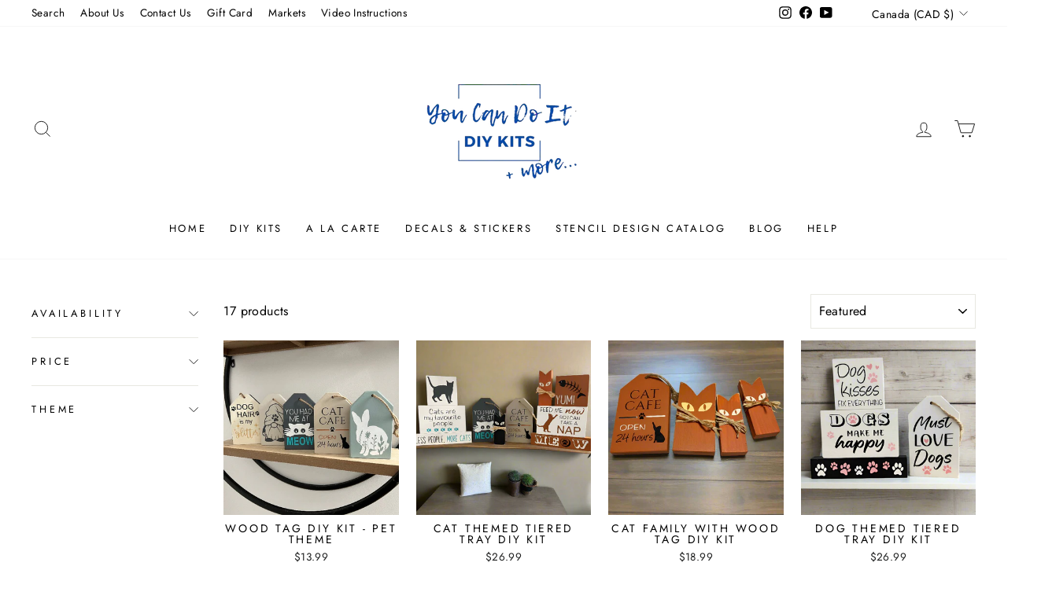

--- FILE ---
content_type: text/html; charset=utf-8
request_url: https://youcandoitdiykits.ca/collections/pet-themed-collection
body_size: 25510
content:
<!doctype html>
<html class="no-js" lang="en" dir="ltr">
<head>
<!-- Google tag (gtag.js) -->
<script async src="https://www.googletagmanager.com/gtag/js?id=G-35ZBJFMR5H"></script>
<script>
  window.dataLayer = window.dataLayer || [];
  function gtag(){dataLayer.push(arguments);}
  gtag('js', new Date());

  gtag('config', 'G-35ZBJFMR5H');
</script>
  <meta charset="utf-8">
  <meta http-equiv="X-UA-Compatible" content="IE=edge,chrome=1">
  <!-- 1 -->
  <meta http-equiv="cache-control" content="public, max-age=120">
  <meta name="viewport" content="width=device-width,initial-scale=1">
  <meta name="theme-color" content="#578cfe">
  <link rel="canonical" href="https://youcandoitdiykits.ca/collections/pet-themed-collection">
  <link rel="preconnect" href="https://cdn.shopify.com" crossorigin>
  <link rel="preconnect" href="https://fonts.shopifycdn.com" crossorigin>
  <link rel="dns-prefetch" href="https://productreviews.shopifycdn.com">
  <link rel="dns-prefetch" href="https://ajax.googleapis.com">
  <link rel="dns-prefetch" href="https://maps.googleapis.com">
  <link rel="dns-prefetch" href="https://maps.gstatic.com">
  <!-- 1 -->
  <script src="//d1liekpayvooaz.cloudfront.net/apps/customizery/customizery.js?shop=youcandoitdiykits.myshopify.com"></script><link rel="shortcut icon" href="//youcandoitdiykits.ca/cdn/shop/files/StampLogoFooterColor_58bb72b8-330e-4daa-906a-07efe3725ba2_32x32.jpg?v=1656686679" type="image/png" /><title>Pet Themed Collection
&ndash; YouCanDoItDIYKits
</title>
<meta property="og:site_name" content="YouCanDoItDIYKits">
  <meta property="og:url" content="https://youcandoitdiykits.ca/collections/pet-themed-collection">
  <meta property="og:title" content="Pet Themed Collection">
  <meta property="og:type" content="website">
  <meta property="og:description" content="Customize a craft kit for adults; DIY kits - Tiered Tray Décor, Wood Signs, Book Stacks.  You choose the DIY project, colours and stencils, we provide the rest."><meta property="og:image" content="http://youcandoitdiykits.ca/cdn/shop/collections/DogLeash600x600.jpg?v=1732363196">
    <meta property="og:image:secure_url" content="https://youcandoitdiykits.ca/cdn/shop/collections/DogLeash600x600.jpg?v=1732363196">
    <meta property="og:image:width" content="600">
    <meta property="og:image:height" content="600"><meta name="twitter:site" content="@">
  <meta name="twitter:card" content="summary_large_image">
  <meta name="twitter:title" content="Pet Themed Collection">
  <meta name="twitter:description" content="Customize a craft kit for adults; DIY kits - Tiered Tray Décor, Wood Signs, Book Stacks.  You choose the DIY project, colours and stencils, we provide the rest.">
<style data-shopify>@font-face {
  font-family: Jost;
  font-weight: 400;
  font-style: normal;
  font-display: swap;
  src: url("//youcandoitdiykits.ca/cdn/fonts/jost/jost_n4.d47a1b6347ce4a4c9f437608011273009d91f2b7.woff2") format("woff2"),
       url("//youcandoitdiykits.ca/cdn/fonts/jost/jost_n4.791c46290e672b3f85c3d1c651ef2efa3819eadd.woff") format("woff");
}

  @font-face {
  font-family: Jost;
  font-weight: 400;
  font-style: normal;
  font-display: swap;
  src: url("//youcandoitdiykits.ca/cdn/fonts/jost/jost_n4.d47a1b6347ce4a4c9f437608011273009d91f2b7.woff2") format("woff2"),
       url("//youcandoitdiykits.ca/cdn/fonts/jost/jost_n4.791c46290e672b3f85c3d1c651ef2efa3819eadd.woff") format("woff");
}


  @font-face {
  font-family: Jost;
  font-weight: 600;
  font-style: normal;
  font-display: swap;
  src: url("//youcandoitdiykits.ca/cdn/fonts/jost/jost_n6.ec1178db7a7515114a2d84e3dd680832b7af8b99.woff2") format("woff2"),
       url("//youcandoitdiykits.ca/cdn/fonts/jost/jost_n6.b1178bb6bdd3979fef38e103a3816f6980aeaff9.woff") format("woff");
}

  @font-face {
  font-family: Jost;
  font-weight: 400;
  font-style: italic;
  font-display: swap;
  src: url("//youcandoitdiykits.ca/cdn/fonts/jost/jost_i4.b690098389649750ada222b9763d55796c5283a5.woff2") format("woff2"),
       url("//youcandoitdiykits.ca/cdn/fonts/jost/jost_i4.fd766415a47e50b9e391ae7ec04e2ae25e7e28b0.woff") format("woff");
}

  @font-face {
  font-family: Jost;
  font-weight: 600;
  font-style: italic;
  font-display: swap;
  src: url("//youcandoitdiykits.ca/cdn/fonts/jost/jost_i6.9af7e5f39e3a108c08f24047a4276332d9d7b85e.woff2") format("woff2"),
       url("//youcandoitdiykits.ca/cdn/fonts/jost/jost_i6.2bf310262638f998ed206777ce0b9a3b98b6fe92.woff") format("woff");
}

</style><link href="//youcandoitdiykits.ca/cdn/shop/t/13/assets/theme.css?v=184410496594664214341696191503" rel="stylesheet" type="text/css" media="all" />
<style data-shopify>:root {
    --typeHeaderPrimary: Jost;
    --typeHeaderFallback: sans-serif;
    --typeHeaderSize: 38px;
    --typeHeaderWeight: 400;
    --typeHeaderLineHeight: 1;
    --typeHeaderSpacing: 0.0em;

    --typeBasePrimary:Jost;
    --typeBaseFallback:sans-serif;
    --typeBaseSize: 16px;
    --typeBaseWeight: 400;
    --typeBaseSpacing: 0.025em;
    --typeBaseLineHeight: 1.6;

    --typeCollectionTitle: 18px;

    --iconWeight: 2px;
    --iconLinecaps: miter;

    
      --buttonRadius: 3px;
    

    --colorGridOverlayOpacity: 0.1;
  }

  .placeholder-content {
    background-image: linear-gradient(100deg, #ffffff 40%, #f7f7f7 63%, #ffffff 79%);
  }</style><script>
    document.documentElement.className = document.documentElement.className.replace('no-js', 'js');

    window.theme = window.theme || {};
    theme.routes = {
      home: "/",
      cart: "/cart.js",
      cartPage: "/cart",
      cartAdd: "/cart/add.js",
      cartChange: "/cart/change.js",
      search: "/search"
    };
    theme.strings = {
      soldOut: "Sold Out",
      unavailable: "Unavailable",
      inStockLabel: "In stock, ready to ship",
      oneStockLabel: "Low stock - [count] item left",
      otherStockLabel: "Low stock - [count] items left",
      willNotShipUntil: "Ready to ship [date]",
      willBeInStockAfter: "Back in stock [date]",
      waitingForStock: "Inventory on the way",
      savePrice: "Save [saved_amount]",
      cartEmpty: "Your cart is currently empty.",
      cartTermsConfirmation: "You must agree with the terms and conditions of sales to check out",
      searchCollections: "Collections:",
      searchPages: "Pages:",
      searchArticles: "Articles:",
      productFrom: "from ",
    };
    theme.settings = {
      dynamicVariantsEnable: true,
      cartType: "drawer",
      isCustomerTemplate: false,
      moneyFormat: "${{amount}}",
      saveType: "dollar",
      productImageSize: "natural",
      productImageCover: false,
      predictiveSearch: true,
      predictiveSearchType: "product,article,page,collection",
      predictiveSearchVendor: false,
      predictiveSearchPrice: false,
      quickView: false,
      themeName: 'Impulse',
      themeVersion: "7.1.0"
    };
  </script>

  <script>window.performance && window.performance.mark && window.performance.mark('shopify.content_for_header.start');</script><meta name="google-site-verification" content="RF4VAFIvWzEWTD_c501TQfRX0JkkE1WcYeqGu2BvcdI">
<meta name="facebook-domain-verification" content="ber7buxyfcxouxzeb1ty0drmsdyjsi">
<meta id="shopify-digital-wallet" name="shopify-digital-wallet" content="/51569164451/digital_wallets/dialog">
<meta name="shopify-checkout-api-token" content="6ddaf380221f4b94051425aa74ec6c33">
<meta id="in-context-paypal-metadata" data-shop-id="51569164451" data-venmo-supported="false" data-environment="production" data-locale="en_US" data-paypal-v4="true" data-currency="CAD">
<link rel="alternate" type="application/atom+xml" title="Feed" href="/collections/pet-themed-collection.atom" />
<link rel="alternate" type="application/json+oembed" href="https://youcandoitdiykits.ca/collections/pet-themed-collection.oembed">
<script async="async" src="/checkouts/internal/preloads.js?locale=en-CA"></script>
<link rel="preconnect" href="https://shop.app" crossorigin="anonymous">
<script async="async" src="https://shop.app/checkouts/internal/preloads.js?locale=en-CA&shop_id=51569164451" crossorigin="anonymous"></script>
<script id="apple-pay-shop-capabilities" type="application/json">{"shopId":51569164451,"countryCode":"CA","currencyCode":"CAD","merchantCapabilities":["supports3DS"],"merchantId":"gid:\/\/shopify\/Shop\/51569164451","merchantName":"YouCanDoItDIYKits","requiredBillingContactFields":["postalAddress","email"],"requiredShippingContactFields":["postalAddress","email"],"shippingType":"shipping","supportedNetworks":["visa","masterCard","amex","discover","interac","jcb"],"total":{"type":"pending","label":"YouCanDoItDIYKits","amount":"1.00"},"shopifyPaymentsEnabled":true,"supportsSubscriptions":true}</script>
<script id="shopify-features" type="application/json">{"accessToken":"6ddaf380221f4b94051425aa74ec6c33","betas":["rich-media-storefront-analytics"],"domain":"youcandoitdiykits.ca","predictiveSearch":true,"shopId":51569164451,"locale":"en"}</script>
<script>var Shopify = Shopify || {};
Shopify.shop = "youcandoitdiykits.myshopify.com";
Shopify.locale = "en";
Shopify.currency = {"active":"CAD","rate":"1.0"};
Shopify.country = "CA";
Shopify.theme = {"name":"Impulse 7.1 - 2022-12-27","id":132541939875,"schema_name":"Impulse","schema_version":"7.1.0","theme_store_id":857,"role":"main"};
Shopify.theme.handle = "null";
Shopify.theme.style = {"id":null,"handle":null};
Shopify.cdnHost = "youcandoitdiykits.ca/cdn";
Shopify.routes = Shopify.routes || {};
Shopify.routes.root = "/";</script>
<script type="module">!function(o){(o.Shopify=o.Shopify||{}).modules=!0}(window);</script>
<script>!function(o){function n(){var o=[];function n(){o.push(Array.prototype.slice.apply(arguments))}return n.q=o,n}var t=o.Shopify=o.Shopify||{};t.loadFeatures=n(),t.autoloadFeatures=n()}(window);</script>
<script>
  window.ShopifyPay = window.ShopifyPay || {};
  window.ShopifyPay.apiHost = "shop.app\/pay";
  window.ShopifyPay.redirectState = null;
</script>
<script id="shop-js-analytics" type="application/json">{"pageType":"collection"}</script>
<script defer="defer" async type="module" src="//youcandoitdiykits.ca/cdn/shopifycloud/shop-js/modules/v2/client.init-shop-cart-sync_BT-GjEfc.en.esm.js"></script>
<script defer="defer" async type="module" src="//youcandoitdiykits.ca/cdn/shopifycloud/shop-js/modules/v2/chunk.common_D58fp_Oc.esm.js"></script>
<script defer="defer" async type="module" src="//youcandoitdiykits.ca/cdn/shopifycloud/shop-js/modules/v2/chunk.modal_xMitdFEc.esm.js"></script>
<script type="module">
  await import("//youcandoitdiykits.ca/cdn/shopifycloud/shop-js/modules/v2/client.init-shop-cart-sync_BT-GjEfc.en.esm.js");
await import("//youcandoitdiykits.ca/cdn/shopifycloud/shop-js/modules/v2/chunk.common_D58fp_Oc.esm.js");
await import("//youcandoitdiykits.ca/cdn/shopifycloud/shop-js/modules/v2/chunk.modal_xMitdFEc.esm.js");

  window.Shopify.SignInWithShop?.initShopCartSync?.({"fedCMEnabled":true,"windoidEnabled":true});

</script>
<script>
  window.Shopify = window.Shopify || {};
  if (!window.Shopify.featureAssets) window.Shopify.featureAssets = {};
  window.Shopify.featureAssets['shop-js'] = {"shop-cart-sync":["modules/v2/client.shop-cart-sync_DZOKe7Ll.en.esm.js","modules/v2/chunk.common_D58fp_Oc.esm.js","modules/v2/chunk.modal_xMitdFEc.esm.js"],"init-fed-cm":["modules/v2/client.init-fed-cm_B6oLuCjv.en.esm.js","modules/v2/chunk.common_D58fp_Oc.esm.js","modules/v2/chunk.modal_xMitdFEc.esm.js"],"shop-cash-offers":["modules/v2/client.shop-cash-offers_D2sdYoxE.en.esm.js","modules/v2/chunk.common_D58fp_Oc.esm.js","modules/v2/chunk.modal_xMitdFEc.esm.js"],"shop-login-button":["modules/v2/client.shop-login-button_QeVjl5Y3.en.esm.js","modules/v2/chunk.common_D58fp_Oc.esm.js","modules/v2/chunk.modal_xMitdFEc.esm.js"],"pay-button":["modules/v2/client.pay-button_DXTOsIq6.en.esm.js","modules/v2/chunk.common_D58fp_Oc.esm.js","modules/v2/chunk.modal_xMitdFEc.esm.js"],"shop-button":["modules/v2/client.shop-button_DQZHx9pm.en.esm.js","modules/v2/chunk.common_D58fp_Oc.esm.js","modules/v2/chunk.modal_xMitdFEc.esm.js"],"avatar":["modules/v2/client.avatar_BTnouDA3.en.esm.js"],"init-windoid":["modules/v2/client.init-windoid_CR1B-cfM.en.esm.js","modules/v2/chunk.common_D58fp_Oc.esm.js","modules/v2/chunk.modal_xMitdFEc.esm.js"],"init-shop-for-new-customer-accounts":["modules/v2/client.init-shop-for-new-customer-accounts_C_vY_xzh.en.esm.js","modules/v2/client.shop-login-button_QeVjl5Y3.en.esm.js","modules/v2/chunk.common_D58fp_Oc.esm.js","modules/v2/chunk.modal_xMitdFEc.esm.js"],"init-shop-email-lookup-coordinator":["modules/v2/client.init-shop-email-lookup-coordinator_BI7n9ZSv.en.esm.js","modules/v2/chunk.common_D58fp_Oc.esm.js","modules/v2/chunk.modal_xMitdFEc.esm.js"],"init-shop-cart-sync":["modules/v2/client.init-shop-cart-sync_BT-GjEfc.en.esm.js","modules/v2/chunk.common_D58fp_Oc.esm.js","modules/v2/chunk.modal_xMitdFEc.esm.js"],"shop-toast-manager":["modules/v2/client.shop-toast-manager_DiYdP3xc.en.esm.js","modules/v2/chunk.common_D58fp_Oc.esm.js","modules/v2/chunk.modal_xMitdFEc.esm.js"],"init-customer-accounts":["modules/v2/client.init-customer-accounts_D9ZNqS-Q.en.esm.js","modules/v2/client.shop-login-button_QeVjl5Y3.en.esm.js","modules/v2/chunk.common_D58fp_Oc.esm.js","modules/v2/chunk.modal_xMitdFEc.esm.js"],"init-customer-accounts-sign-up":["modules/v2/client.init-customer-accounts-sign-up_iGw4briv.en.esm.js","modules/v2/client.shop-login-button_QeVjl5Y3.en.esm.js","modules/v2/chunk.common_D58fp_Oc.esm.js","modules/v2/chunk.modal_xMitdFEc.esm.js"],"shop-follow-button":["modules/v2/client.shop-follow-button_CqMgW2wH.en.esm.js","modules/v2/chunk.common_D58fp_Oc.esm.js","modules/v2/chunk.modal_xMitdFEc.esm.js"],"checkout-modal":["modules/v2/client.checkout-modal_xHeaAweL.en.esm.js","modules/v2/chunk.common_D58fp_Oc.esm.js","modules/v2/chunk.modal_xMitdFEc.esm.js"],"shop-login":["modules/v2/client.shop-login_D91U-Q7h.en.esm.js","modules/v2/chunk.common_D58fp_Oc.esm.js","modules/v2/chunk.modal_xMitdFEc.esm.js"],"lead-capture":["modules/v2/client.lead-capture_BJmE1dJe.en.esm.js","modules/v2/chunk.common_D58fp_Oc.esm.js","modules/v2/chunk.modal_xMitdFEc.esm.js"],"payment-terms":["modules/v2/client.payment-terms_Ci9AEqFq.en.esm.js","modules/v2/chunk.common_D58fp_Oc.esm.js","modules/v2/chunk.modal_xMitdFEc.esm.js"]};
</script>
<script>(function() {
  var isLoaded = false;
  function asyncLoad() {
    if (isLoaded) return;
    isLoaded = true;
    var urls = ["\/\/d1liekpayvooaz.cloudfront.net\/apps\/customizery\/customizery.js?shop=youcandoitdiykits.myshopify.com","https:\/\/cdn-app.sealsubscriptions.com\/shopify\/public\/js\/sealsubscriptions.js?shop=youcandoitdiykits.myshopify.com"];
    for (var i = 0; i < urls.length; i++) {
      var s = document.createElement('script');
      s.type = 'text/javascript';
      s.async = true;
      s.src = urls[i];
      var x = document.getElementsByTagName('script')[0];
      x.parentNode.insertBefore(s, x);
    }
  };
  if(window.attachEvent) {
    window.attachEvent('onload', asyncLoad);
  } else {
    window.addEventListener('load', asyncLoad, false);
  }
})();</script>
<script id="__st">var __st={"a":51569164451,"offset":-18000,"reqid":"949f1d1e-85a1-4129-b724-8312f3e8edc1-1769042267","pageurl":"youcandoitdiykits.ca\/collections\/pet-themed-collection","u":"c2e75299d36e","p":"collection","rtyp":"collection","rid":291839770787};</script>
<script>window.ShopifyPaypalV4VisibilityTracking = true;</script>
<script id="captcha-bootstrap">!function(){'use strict';const t='contact',e='account',n='new_comment',o=[[t,t],['blogs',n],['comments',n],[t,'customer']],c=[[e,'customer_login'],[e,'guest_login'],[e,'recover_customer_password'],[e,'create_customer']],r=t=>t.map((([t,e])=>`form[action*='/${t}']:not([data-nocaptcha='true']) input[name='form_type'][value='${e}']`)).join(','),a=t=>()=>t?[...document.querySelectorAll(t)].map((t=>t.form)):[];function s(){const t=[...o],e=r(t);return a(e)}const i='password',u='form_key',d=['recaptcha-v3-token','g-recaptcha-response','h-captcha-response',i],f=()=>{try{return window.sessionStorage}catch{return}},m='__shopify_v',_=t=>t.elements[u];function p(t,e,n=!1){try{const o=window.sessionStorage,c=JSON.parse(o.getItem(e)),{data:r}=function(t){const{data:e,action:n}=t;return t[m]||n?{data:e,action:n}:{data:t,action:n}}(c);for(const[e,n]of Object.entries(r))t.elements[e]&&(t.elements[e].value=n);n&&o.removeItem(e)}catch(o){console.error('form repopulation failed',{error:o})}}const l='form_type',E='cptcha';function T(t){t.dataset[E]=!0}const w=window,h=w.document,L='Shopify',v='ce_forms',y='captcha';let A=!1;((t,e)=>{const n=(g='f06e6c50-85a8-45c8-87d0-21a2b65856fe',I='https://cdn.shopify.com/shopifycloud/storefront-forms-hcaptcha/ce_storefront_forms_captcha_hcaptcha.v1.5.2.iife.js',D={infoText:'Protected by hCaptcha',privacyText:'Privacy',termsText:'Terms'},(t,e,n)=>{const o=w[L][v],c=o.bindForm;if(c)return c(t,g,e,D).then(n);var r;o.q.push([[t,g,e,D],n]),r=I,A||(h.body.append(Object.assign(h.createElement('script'),{id:'captcha-provider',async:!0,src:r})),A=!0)});var g,I,D;w[L]=w[L]||{},w[L][v]=w[L][v]||{},w[L][v].q=[],w[L][y]=w[L][y]||{},w[L][y].protect=function(t,e){n(t,void 0,e),T(t)},Object.freeze(w[L][y]),function(t,e,n,w,h,L){const[v,y,A,g]=function(t,e,n){const i=e?o:[],u=t?c:[],d=[...i,...u],f=r(d),m=r(i),_=r(d.filter((([t,e])=>n.includes(e))));return[a(f),a(m),a(_),s()]}(w,h,L),I=t=>{const e=t.target;return e instanceof HTMLFormElement?e:e&&e.form},D=t=>v().includes(t);t.addEventListener('submit',(t=>{const e=I(t);if(!e)return;const n=D(e)&&!e.dataset.hcaptchaBound&&!e.dataset.recaptchaBound,o=_(e),c=g().includes(e)&&(!o||!o.value);(n||c)&&t.preventDefault(),c&&!n&&(function(t){try{if(!f())return;!function(t){const e=f();if(!e)return;const n=_(t);if(!n)return;const o=n.value;o&&e.removeItem(o)}(t);const e=Array.from(Array(32),(()=>Math.random().toString(36)[2])).join('');!function(t,e){_(t)||t.append(Object.assign(document.createElement('input'),{type:'hidden',name:u})),t.elements[u].value=e}(t,e),function(t,e){const n=f();if(!n)return;const o=[...t.querySelectorAll(`input[type='${i}']`)].map((({name:t})=>t)),c=[...d,...o],r={};for(const[a,s]of new FormData(t).entries())c.includes(a)||(r[a]=s);n.setItem(e,JSON.stringify({[m]:1,action:t.action,data:r}))}(t,e)}catch(e){console.error('failed to persist form',e)}}(e),e.submit())}));const S=(t,e)=>{t&&!t.dataset[E]&&(n(t,e.some((e=>e===t))),T(t))};for(const o of['focusin','change'])t.addEventListener(o,(t=>{const e=I(t);D(e)&&S(e,y())}));const B=e.get('form_key'),M=e.get(l),P=B&&M;t.addEventListener('DOMContentLoaded',(()=>{const t=y();if(P)for(const e of t)e.elements[l].value===M&&p(e,B);[...new Set([...A(),...v().filter((t=>'true'===t.dataset.shopifyCaptcha))])].forEach((e=>S(e,t)))}))}(h,new URLSearchParams(w.location.search),n,t,e,['guest_login'])})(!0,!0)}();</script>
<script integrity="sha256-4kQ18oKyAcykRKYeNunJcIwy7WH5gtpwJnB7kiuLZ1E=" data-source-attribution="shopify.loadfeatures" defer="defer" src="//youcandoitdiykits.ca/cdn/shopifycloud/storefront/assets/storefront/load_feature-a0a9edcb.js" crossorigin="anonymous"></script>
<script crossorigin="anonymous" defer="defer" src="//youcandoitdiykits.ca/cdn/shopifycloud/storefront/assets/shopify_pay/storefront-65b4c6d7.js?v=20250812"></script>
<script data-source-attribution="shopify.dynamic_checkout.dynamic.init">var Shopify=Shopify||{};Shopify.PaymentButton=Shopify.PaymentButton||{isStorefrontPortableWallets:!0,init:function(){window.Shopify.PaymentButton.init=function(){};var t=document.createElement("script");t.src="https://youcandoitdiykits.ca/cdn/shopifycloud/portable-wallets/latest/portable-wallets.en.js",t.type="module",document.head.appendChild(t)}};
</script>
<script data-source-attribution="shopify.dynamic_checkout.buyer_consent">
  function portableWalletsHideBuyerConsent(e){var t=document.getElementById("shopify-buyer-consent"),n=document.getElementById("shopify-subscription-policy-button");t&&n&&(t.classList.add("hidden"),t.setAttribute("aria-hidden","true"),n.removeEventListener("click",e))}function portableWalletsShowBuyerConsent(e){var t=document.getElementById("shopify-buyer-consent"),n=document.getElementById("shopify-subscription-policy-button");t&&n&&(t.classList.remove("hidden"),t.removeAttribute("aria-hidden"),n.addEventListener("click",e))}window.Shopify?.PaymentButton&&(window.Shopify.PaymentButton.hideBuyerConsent=portableWalletsHideBuyerConsent,window.Shopify.PaymentButton.showBuyerConsent=portableWalletsShowBuyerConsent);
</script>
<script data-source-attribution="shopify.dynamic_checkout.cart.bootstrap">document.addEventListener("DOMContentLoaded",(function(){function t(){return document.querySelector("shopify-accelerated-checkout-cart, shopify-accelerated-checkout")}if(t())Shopify.PaymentButton.init();else{new MutationObserver((function(e,n){t()&&(Shopify.PaymentButton.init(),n.disconnect())})).observe(document.body,{childList:!0,subtree:!0})}}));
</script>
<script id='scb4127' type='text/javascript' async='' src='https://youcandoitdiykits.ca/cdn/shopifycloud/privacy-banner/storefront-banner.js'></script><link id="shopify-accelerated-checkout-styles" rel="stylesheet" media="screen" href="https://youcandoitdiykits.ca/cdn/shopifycloud/portable-wallets/latest/accelerated-checkout-backwards-compat.css" crossorigin="anonymous">
<style id="shopify-accelerated-checkout-cart">
        #shopify-buyer-consent {
  margin-top: 1em;
  display: inline-block;
  width: 100%;
}

#shopify-buyer-consent.hidden {
  display: none;
}

#shopify-subscription-policy-button {
  background: none;
  border: none;
  padding: 0;
  text-decoration: underline;
  font-size: inherit;
  cursor: pointer;
}

#shopify-subscription-policy-button::before {
  box-shadow: none;
}

      </style>

<script>window.performance && window.performance.mark && window.performance.mark('shopify.content_for_header.end');</script>

  <script src="//youcandoitdiykits.ca/cdn/shop/t/13/assets/vendor-scripts-v11.js" defer="defer"></script>

  
  
  <script src="//youcandoitdiykits.ca/cdn/shop/t/13/assets/theme.js?v=13862351161817530741672152434" defer="defer"></script>
  <!-- 13 -->
  <script>
    // Create "window.Shoppad.apps.infiniteoptions" object if it doesn't already exist
    "Shoppad.apps.infiniteoptions".split(".").reduce(function(o, x) { if (!o[x]) {o[x] ={};} return o[x] }, window);

    // Define beforeReady callback
    window.Shoppad.apps.infiniteoptions.beforeReady = function(subscribe) {
      subscribe('appLoad', function(event) {
        Shoppad.$('.spb-productoptionswatchwrapper').contents().filter(function() {
          return this.nodeType == 3;
        }).wrap('<span class="spb-swatchtooltip"></span>');
      });
    };
  </script>

  <script src="//ajax.googleapis.com/ajax/libs/jquery/2.2.3/jquery.min.js" type="text/javascript"></script>
<link href="https://monorail-edge.shopifysvc.com" rel="dns-prefetch">
<script>(function(){if ("sendBeacon" in navigator && "performance" in window) {try {var session_token_from_headers = performance.getEntriesByType('navigation')[0].serverTiming.find(x => x.name == '_s').description;} catch {var session_token_from_headers = undefined;}var session_cookie_matches = document.cookie.match(/_shopify_s=([^;]*)/);var session_token_from_cookie = session_cookie_matches && session_cookie_matches.length === 2 ? session_cookie_matches[1] : "";var session_token = session_token_from_headers || session_token_from_cookie || "";function handle_abandonment_event(e) {var entries = performance.getEntries().filter(function(entry) {return /monorail-edge.shopifysvc.com/.test(entry.name);});if (!window.abandonment_tracked && entries.length === 0) {window.abandonment_tracked = true;var currentMs = Date.now();var navigation_start = performance.timing.navigationStart;var payload = {shop_id: 51569164451,url: window.location.href,navigation_start,duration: currentMs - navigation_start,session_token,page_type: "collection"};window.navigator.sendBeacon("https://monorail-edge.shopifysvc.com/v1/produce", JSON.stringify({schema_id: "online_store_buyer_site_abandonment/1.1",payload: payload,metadata: {event_created_at_ms: currentMs,event_sent_at_ms: currentMs}}));}}window.addEventListener('pagehide', handle_abandonment_event);}}());</script>
<script id="web-pixels-manager-setup">(function e(e,d,r,n,o){if(void 0===o&&(o={}),!Boolean(null===(a=null===(i=window.Shopify)||void 0===i?void 0:i.analytics)||void 0===a?void 0:a.replayQueue)){var i,a;window.Shopify=window.Shopify||{};var t=window.Shopify;t.analytics=t.analytics||{};var s=t.analytics;s.replayQueue=[],s.publish=function(e,d,r){return s.replayQueue.push([e,d,r]),!0};try{self.performance.mark("wpm:start")}catch(e){}var l=function(){var e={modern:/Edge?\/(1{2}[4-9]|1[2-9]\d|[2-9]\d{2}|\d{4,})\.\d+(\.\d+|)|Firefox\/(1{2}[4-9]|1[2-9]\d|[2-9]\d{2}|\d{4,})\.\d+(\.\d+|)|Chrom(ium|e)\/(9{2}|\d{3,})\.\d+(\.\d+|)|(Maci|X1{2}).+ Version\/(15\.\d+|(1[6-9]|[2-9]\d|\d{3,})\.\d+)([,.]\d+|)( \(\w+\)|)( Mobile\/\w+|) Safari\/|Chrome.+OPR\/(9{2}|\d{3,})\.\d+\.\d+|(CPU[ +]OS|iPhone[ +]OS|CPU[ +]iPhone|CPU IPhone OS|CPU iPad OS)[ +]+(15[._]\d+|(1[6-9]|[2-9]\d|\d{3,})[._]\d+)([._]\d+|)|Android:?[ /-](13[3-9]|1[4-9]\d|[2-9]\d{2}|\d{4,})(\.\d+|)(\.\d+|)|Android.+Firefox\/(13[5-9]|1[4-9]\d|[2-9]\d{2}|\d{4,})\.\d+(\.\d+|)|Android.+Chrom(ium|e)\/(13[3-9]|1[4-9]\d|[2-9]\d{2}|\d{4,})\.\d+(\.\d+|)|SamsungBrowser\/([2-9]\d|\d{3,})\.\d+/,legacy:/Edge?\/(1[6-9]|[2-9]\d|\d{3,})\.\d+(\.\d+|)|Firefox\/(5[4-9]|[6-9]\d|\d{3,})\.\d+(\.\d+|)|Chrom(ium|e)\/(5[1-9]|[6-9]\d|\d{3,})\.\d+(\.\d+|)([\d.]+$|.*Safari\/(?![\d.]+ Edge\/[\d.]+$))|(Maci|X1{2}).+ Version\/(10\.\d+|(1[1-9]|[2-9]\d|\d{3,})\.\d+)([,.]\d+|)( \(\w+\)|)( Mobile\/\w+|) Safari\/|Chrome.+OPR\/(3[89]|[4-9]\d|\d{3,})\.\d+\.\d+|(CPU[ +]OS|iPhone[ +]OS|CPU[ +]iPhone|CPU IPhone OS|CPU iPad OS)[ +]+(10[._]\d+|(1[1-9]|[2-9]\d|\d{3,})[._]\d+)([._]\d+|)|Android:?[ /-](13[3-9]|1[4-9]\d|[2-9]\d{2}|\d{4,})(\.\d+|)(\.\d+|)|Mobile Safari.+OPR\/([89]\d|\d{3,})\.\d+\.\d+|Android.+Firefox\/(13[5-9]|1[4-9]\d|[2-9]\d{2}|\d{4,})\.\d+(\.\d+|)|Android.+Chrom(ium|e)\/(13[3-9]|1[4-9]\d|[2-9]\d{2}|\d{4,})\.\d+(\.\d+|)|Android.+(UC? ?Browser|UCWEB|U3)[ /]?(15\.([5-9]|\d{2,})|(1[6-9]|[2-9]\d|\d{3,})\.\d+)\.\d+|SamsungBrowser\/(5\.\d+|([6-9]|\d{2,})\.\d+)|Android.+MQ{2}Browser\/(14(\.(9|\d{2,})|)|(1[5-9]|[2-9]\d|\d{3,})(\.\d+|))(\.\d+|)|K[Aa][Ii]OS\/(3\.\d+|([4-9]|\d{2,})\.\d+)(\.\d+|)/},d=e.modern,r=e.legacy,n=navigator.userAgent;return n.match(d)?"modern":n.match(r)?"legacy":"unknown"}(),u="modern"===l?"modern":"legacy",c=(null!=n?n:{modern:"",legacy:""})[u],f=function(e){return[e.baseUrl,"/wpm","/b",e.hashVersion,"modern"===e.buildTarget?"m":"l",".js"].join("")}({baseUrl:d,hashVersion:r,buildTarget:u}),m=function(e){var d=e.version,r=e.bundleTarget,n=e.surface,o=e.pageUrl,i=e.monorailEndpoint;return{emit:function(e){var a=e.status,t=e.errorMsg,s=(new Date).getTime(),l=JSON.stringify({metadata:{event_sent_at_ms:s},events:[{schema_id:"web_pixels_manager_load/3.1",payload:{version:d,bundle_target:r,page_url:o,status:a,surface:n,error_msg:t},metadata:{event_created_at_ms:s}}]});if(!i)return console&&console.warn&&console.warn("[Web Pixels Manager] No Monorail endpoint provided, skipping logging."),!1;try{return self.navigator.sendBeacon.bind(self.navigator)(i,l)}catch(e){}var u=new XMLHttpRequest;try{return u.open("POST",i,!0),u.setRequestHeader("Content-Type","text/plain"),u.send(l),!0}catch(e){return console&&console.warn&&console.warn("[Web Pixels Manager] Got an unhandled error while logging to Monorail."),!1}}}}({version:r,bundleTarget:l,surface:e.surface,pageUrl:self.location.href,monorailEndpoint:e.monorailEndpoint});try{o.browserTarget=l,function(e){var d=e.src,r=e.async,n=void 0===r||r,o=e.onload,i=e.onerror,a=e.sri,t=e.scriptDataAttributes,s=void 0===t?{}:t,l=document.createElement("script"),u=document.querySelector("head"),c=document.querySelector("body");if(l.async=n,l.src=d,a&&(l.integrity=a,l.crossOrigin="anonymous"),s)for(var f in s)if(Object.prototype.hasOwnProperty.call(s,f))try{l.dataset[f]=s[f]}catch(e){}if(o&&l.addEventListener("load",o),i&&l.addEventListener("error",i),u)u.appendChild(l);else{if(!c)throw new Error("Did not find a head or body element to append the script");c.appendChild(l)}}({src:f,async:!0,onload:function(){if(!function(){var e,d;return Boolean(null===(d=null===(e=window.Shopify)||void 0===e?void 0:e.analytics)||void 0===d?void 0:d.initialized)}()){var d=window.webPixelsManager.init(e)||void 0;if(d){var r=window.Shopify.analytics;r.replayQueue.forEach((function(e){var r=e[0],n=e[1],o=e[2];d.publishCustomEvent(r,n,o)})),r.replayQueue=[],r.publish=d.publishCustomEvent,r.visitor=d.visitor,r.initialized=!0}}},onerror:function(){return m.emit({status:"failed",errorMsg:"".concat(f," has failed to load")})},sri:function(e){var d=/^sha384-[A-Za-z0-9+/=]+$/;return"string"==typeof e&&d.test(e)}(c)?c:"",scriptDataAttributes:o}),m.emit({status:"loading"})}catch(e){m.emit({status:"failed",errorMsg:(null==e?void 0:e.message)||"Unknown error"})}}})({shopId: 51569164451,storefrontBaseUrl: "https://youcandoitdiykits.ca",extensionsBaseUrl: "https://extensions.shopifycdn.com/cdn/shopifycloud/web-pixels-manager",monorailEndpoint: "https://monorail-edge.shopifysvc.com/unstable/produce_batch",surface: "storefront-renderer",enabledBetaFlags: ["2dca8a86"],webPixelsConfigList: [{"id":"686555299","configuration":"{\"config\":\"{\\\"pixel_id\\\":\\\"G-35ZBJFMR5H\\\",\\\"target_country\\\":\\\"CA\\\",\\\"gtag_events\\\":[{\\\"type\\\":\\\"begin_checkout\\\",\\\"action_label\\\":\\\"G-35ZBJFMR5H\\\"},{\\\"type\\\":\\\"search\\\",\\\"action_label\\\":\\\"G-35ZBJFMR5H\\\"},{\\\"type\\\":\\\"view_item\\\",\\\"action_label\\\":[\\\"G-35ZBJFMR5H\\\",\\\"MC-6TKNTXHRN6\\\"]},{\\\"type\\\":\\\"purchase\\\",\\\"action_label\\\":[\\\"G-35ZBJFMR5H\\\",\\\"MC-6TKNTXHRN6\\\"]},{\\\"type\\\":\\\"page_view\\\",\\\"action_label\\\":[\\\"G-35ZBJFMR5H\\\",\\\"MC-6TKNTXHRN6\\\"]},{\\\"type\\\":\\\"add_payment_info\\\",\\\"action_label\\\":\\\"G-35ZBJFMR5H\\\"},{\\\"type\\\":\\\"add_to_cart\\\",\\\"action_label\\\":\\\"G-35ZBJFMR5H\\\"}],\\\"enable_monitoring_mode\\\":false}\"}","eventPayloadVersion":"v1","runtimeContext":"OPEN","scriptVersion":"b2a88bafab3e21179ed38636efcd8a93","type":"APP","apiClientId":1780363,"privacyPurposes":[],"dataSharingAdjustments":{"protectedCustomerApprovalScopes":["read_customer_address","read_customer_email","read_customer_name","read_customer_personal_data","read_customer_phone"]}},{"id":"145916067","configuration":"{\"pixel_id\":\"710204684893272\",\"pixel_type\":\"facebook_pixel\"}","eventPayloadVersion":"v1","runtimeContext":"OPEN","scriptVersion":"ca16bc87fe92b6042fbaa3acc2fbdaa6","type":"APP","apiClientId":2329312,"privacyPurposes":["ANALYTICS","MARKETING","SALE_OF_DATA"],"dataSharingAdjustments":{"protectedCustomerApprovalScopes":["read_customer_address","read_customer_email","read_customer_name","read_customer_personal_data","read_customer_phone"]}},{"id":"91848867","configuration":"{\"tagID\":\"2613296182859\"}","eventPayloadVersion":"v1","runtimeContext":"STRICT","scriptVersion":"18031546ee651571ed29edbe71a3550b","type":"APP","apiClientId":3009811,"privacyPurposes":["ANALYTICS","MARKETING","SALE_OF_DATA"],"dataSharingAdjustments":{"protectedCustomerApprovalScopes":["read_customer_address","read_customer_email","read_customer_name","read_customer_personal_data","read_customer_phone"]}},{"id":"shopify-app-pixel","configuration":"{}","eventPayloadVersion":"v1","runtimeContext":"STRICT","scriptVersion":"0450","apiClientId":"shopify-pixel","type":"APP","privacyPurposes":["ANALYTICS","MARKETING"]},{"id":"shopify-custom-pixel","eventPayloadVersion":"v1","runtimeContext":"LAX","scriptVersion":"0450","apiClientId":"shopify-pixel","type":"CUSTOM","privacyPurposes":["ANALYTICS","MARKETING"]}],isMerchantRequest: false,initData: {"shop":{"name":"YouCanDoItDIYKits","paymentSettings":{"currencyCode":"CAD"},"myshopifyDomain":"youcandoitdiykits.myshopify.com","countryCode":"CA","storefrontUrl":"https:\/\/youcandoitdiykits.ca"},"customer":null,"cart":null,"checkout":null,"productVariants":[],"purchasingCompany":null},},"https://youcandoitdiykits.ca/cdn","fcfee988w5aeb613cpc8e4bc33m6693e112",{"modern":"","legacy":""},{"shopId":"51569164451","storefrontBaseUrl":"https:\/\/youcandoitdiykits.ca","extensionBaseUrl":"https:\/\/extensions.shopifycdn.com\/cdn\/shopifycloud\/web-pixels-manager","surface":"storefront-renderer","enabledBetaFlags":"[\"2dca8a86\"]","isMerchantRequest":"false","hashVersion":"fcfee988w5aeb613cpc8e4bc33m6693e112","publish":"custom","events":"[[\"page_viewed\",{}],[\"collection_viewed\",{\"collection\":{\"id\":\"291839770787\",\"title\":\"Pet Themed Collection\",\"productVariants\":[{\"price\":{\"amount\":13.99,\"currencyCode\":\"CAD\"},\"product\":{\"title\":\"Wood Tag DIY Kit - Pet Theme\",\"vendor\":\"YCDIDIYKITS\",\"id\":\"8196609573027\",\"untranslatedTitle\":\"Wood Tag DIY Kit - Pet Theme\",\"url\":\"\/products\/wood-tag-diy-kit-pet-theme\",\"type\":\"DIY Kit\"},\"id\":\"43938393489571\",\"image\":{\"src\":\"\/\/youcandoitdiykits.ca\/cdn\/shop\/files\/IMG_E3898.jpg?v=1706699793\"},\"sku\":\"PET001\",\"title\":\"Default Title\",\"untranslatedTitle\":\"Default Title\"},{\"price\":{\"amount\":26.99,\"currencyCode\":\"CAD\"},\"product\":{\"title\":\"Cat Themed Tiered Tray DIY Kit\",\"vendor\":\"YouCanDoItDIYKits\",\"id\":\"6021508989091\",\"untranslatedTitle\":\"Cat Themed Tiered Tray DIY Kit\",\"url\":\"\/products\/cat-themed-tiered-tray-diy-kit\",\"type\":\"DIY Kit\"},\"id\":\"37567352602787\",\"image\":{\"src\":\"\/\/youcandoitdiykits.ca\/cdn\/shop\/files\/IMG_E3871.jpg?v=1739018959\"},\"sku\":\"KMSBC05\",\"title\":\"Default Title\",\"untranslatedTitle\":\"Default Title\"},{\"price\":{\"amount\":18.99,\"currencyCode\":\"CAD\"},\"product\":{\"title\":\"Cat Family with Wood Tag DIY Kit\",\"vendor\":\"YouCanDoItDIYKits\",\"id\":\"8073202630819\",\"untranslatedTitle\":\"Cat Family with Wood Tag DIY Kit\",\"url\":\"\/products\/cat-family-with-wood-tag-diy-kit\",\"type\":\"DIY Kit\"},\"id\":\"43559053787299\",\"image\":{\"src\":\"\/\/youcandoitdiykits.ca\/cdn\/shop\/files\/IMG_E0915.jpg?v=1739026605\"},\"sku\":\"CATFAM080\",\"title\":\"Default Title\",\"untranslatedTitle\":\"Default Title\"},{\"price\":{\"amount\":26.99,\"currencyCode\":\"CAD\"},\"product\":{\"title\":\"Dog Themed Tiered Tray DIY Kit\",\"vendor\":\"YouCanDoItDIYKits\",\"id\":\"6021508497571\",\"untranslatedTitle\":\"Dog Themed Tiered Tray DIY Kit\",\"url\":\"\/products\/dog-themed-tiered-tray-diy-kit\",\"type\":\"DIY Kit\"},\"id\":\"37567350833315\",\"image\":{\"src\":\"\/\/youcandoitdiykits.ca\/cdn\/shop\/files\/IMG_E5460.jpg?v=1739018726\"},\"sku\":\"KMSBD01\",\"title\":\"Default Title\",\"untranslatedTitle\":\"Default Title\"},{\"price\":{\"amount\":19.99,\"currencyCode\":\"CAD\"},\"product\":{\"title\":\"Wood Sign Square DIY Kit - Pet Themed\",\"vendor\":\"YCDIDIYKITS\",\"id\":\"7512013144227\",\"untranslatedTitle\":\"Wood Sign Square DIY Kit - Pet Themed\",\"url\":\"\/products\/wood-sign-square-diy-kit-pet-themed\",\"type\":\"DIY Kit\"},\"id\":\"46496254918819\",\"image\":{\"src\":\"\/\/youcandoitdiykits.ca\/cdn\/shop\/products\/IMG_E8318_1_ea7c4835-b818-45f8-80ab-5270532e3d9d.jpg?v=1739029534\"},\"sku\":\"PETS041\",\"title\":\"6\\\" x 6\\\"\",\"untranslatedTitle\":\"6\\\" x 6\\\"\"},{\"price\":{\"amount\":44.99,\"currencyCode\":\"CAD\"},\"product\":{\"title\":\"Wood Sign DIY Kit - Things We Learn From A Dog\",\"vendor\":\"YCDIDIYKITS\",\"id\":\"8225340686499\",\"untranslatedTitle\":\"Wood Sign DIY Kit - Things We Learn From A Dog\",\"url\":\"\/products\/wood-sign-diy-kit-things-we-learn-from-a-dog\",\"type\":\"DIY Kit\"},\"id\":\"44018601296035\",\"image\":{\"src\":\"\/\/youcandoitdiykits.ca\/cdn\/shop\/files\/IMG_E4227.jpg?v=1708350529\"},\"sku\":\"WSLDOG\",\"title\":\"Default Title\",\"untranslatedTitle\":\"Default Title\"},{\"price\":{\"amount\":29.99,\"currencyCode\":\"CAD\"},\"product\":{\"title\":\"Rustic Black Cat Trio with Wood Tag DIY Kit\",\"vendor\":\"YouCanDoItDIYKits\",\"id\":\"7825424023715\",\"untranslatedTitle\":\"Rustic Black Cat Trio with Wood Tag DIY Kit\",\"url\":\"\/products\/rustic-black-cat-trio-with-wood-tag-double-sided-diy-kit-1\",\"type\":\"DIY Kit\"},\"id\":\"42840729583779\",\"image\":{\"src\":\"\/\/youcandoitdiykits.ca\/cdn\/shop\/products\/IMG_E2872.jpg?v=1739027980\"},\"sku\":\"HLWNCAT080\",\"title\":\"Black Cat Candy Co.\",\"untranslatedTitle\":\"Black Cat Candy Co.\"},{\"price\":{\"amount\":21.99,\"currencyCode\":\"CAD\"},\"product\":{\"title\":\"Wood Sign DIY Kit - Paw Readings Black \/ All Cats Welcome\",\"vendor\":\"YCDIDIYKITS\",\"id\":\"8073206661283\",\"untranslatedTitle\":\"Wood Sign DIY Kit - Paw Readings Black \/ All Cats Welcome\",\"url\":\"\/products\/wood-sign-diy-kit-paw-readings-black-cats-welcome\",\"type\":\"DIY Kit\"},\"id\":\"43559075086499\",\"image\":{\"src\":\"\/\/youcandoitdiykits.ca\/cdn\/shop\/files\/IMG_E0854.jpg?v=1756580814\"},\"sku\":\"WSK095\",\"title\":\"3.5\\\" x 11.5\\\" \/ Black Cats Welcome\",\"untranslatedTitle\":\"3.5\\\" x 11.5\\\" \/ Black Cats Welcome\"},{\"price\":{\"amount\":26.99,\"currencyCode\":\"CAD\"},\"product\":{\"title\":\"Horse Themed Tiered Tray DIY Kit\",\"vendor\":\"YouCanDoItDIYKits\",\"id\":\"6660559437987\",\"untranslatedTitle\":\"Horse Themed Tiered Tray DIY Kit\",\"url\":\"\/products\/horse-themed-tiered-tray-diy-kit\",\"type\":\"DIY Kit\"},\"id\":\"39684663083171\",\"image\":{\"src\":\"\/\/youcandoitdiykits.ca\/cdn\/shop\/products\/IMG_E3968.jpg?v=1739024011\"},\"sku\":\"KMSBH04\",\"title\":\"Default Title\",\"untranslatedTitle\":\"Default Title\"},{\"price\":{\"amount\":19.99,\"currencyCode\":\"CAD\"},\"product\":{\"title\":\"Wood Sign Square DIY Kit -  In Memory \/ Memorial - Pets\",\"vendor\":\"YCDIDIYKITS\",\"id\":\"8004850221219\",\"untranslatedTitle\":\"Wood Sign Square DIY Kit -  In Memory \/ Memorial - Pets\",\"url\":\"\/products\/wood-sign-square-diy-kit-in-memory-memorial-pets\",\"type\":\"DIY Kit\"},\"id\":\"43359953289379\",\"image\":{\"src\":\"\/\/youcandoitdiykits.ca\/cdn\/shop\/products\/InmemoryCalvinSquare.jpg?v=1681750532\"},\"sku\":\"MEMP042\",\"title\":\"Default Title\",\"untranslatedTitle\":\"Default Title\"},{\"price\":{\"amount\":28.99,\"currencyCode\":\"CAD\"},\"product\":{\"title\":\"In Memory Themed Wood Book Stack DIY Kit\",\"vendor\":\"YCDIDIYKITS\",\"id\":\"6060510675107\",\"untranslatedTitle\":\"In Memory Themed Wood Book Stack DIY Kit\",\"url\":\"\/products\/in-memory-themed-mini-wood-book-stack-diy-kit\",\"type\":\"DIY Kit\"},\"id\":\"40793809485987\",\"image\":{\"src\":\"\/\/youcandoitdiykits.ca\/cdn\/shop\/products\/PawprintsRex600x600.jpg?v=1681416536\"},\"sku\":\"KMBSP021\",\"title\":\"Mini Books 2.5\\\" x 5\\\"\",\"untranslatedTitle\":\"Mini Books 2.5\\\" x 5\\\"\"},{\"price\":{\"amount\":13.99,\"currencyCode\":\"CAD\"},\"product\":{\"title\":\"Pet Ornament Wood Tag DIY Kit\",\"vendor\":\"YCDIDIYKITS\",\"id\":\"8504247550115\",\"untranslatedTitle\":\"Pet Ornament Wood Tag DIY Kit\",\"url\":\"\/products\/pet-ornament-wood-tag-diy-kit\",\"type\":\"DIY Kit\"},\"id\":\"44740028760227\",\"image\":{\"src\":\"\/\/youcandoitdiykits.ca\/cdn\/shop\/files\/IMG_E7091.jpg?v=1720700220\"},\"sku\":\"PET002\",\"title\":\"Default Title\",\"untranslatedTitle\":\"Default Title\"},{\"price\":{\"amount\":21.99,\"currencyCode\":\"CAD\"},\"product\":{\"title\":\"Wood Sign DIY Kit - Be Yourself Dog Silhouette\",\"vendor\":\"YCDIDIYKITS\",\"id\":\"8550378963107\",\"untranslatedTitle\":\"Wood Sign DIY Kit - Be Yourself Dog Silhouette\",\"url\":\"\/products\/wood-sign-diy-kit-be-yourself-dog-silhouette\",\"type\":\"DIY Kit\"},\"id\":\"45007238463651\",\"image\":{\"src\":\"\/\/youcandoitdiykits.ca\/cdn\/shop\/files\/WoodSignBeYourselfDogs.jpg?v=1722080250\"},\"sku\":\"WSLDOG01\",\"title\":\"Default Title\",\"untranslatedTitle\":\"Default Title\"},{\"price\":{\"amount\":18.99,\"currencyCode\":\"CAD\"},\"product\":{\"title\":\"Wood Sign Square DIY Kit - Just A Girl Who Loves Horses\",\"vendor\":\"YCDIDIYKITS\",\"id\":\"8618787242147\",\"untranslatedTitle\":\"Wood Sign Square DIY Kit - Just A Girl Who Loves Horses\",\"url\":\"\/products\/wood-sign-square-diy-kit-just-a-girl-who-loves-horses\",\"type\":\"DIY Kit\"},\"id\":\"45298660638883\",\"image\":{\"src\":\"\/\/youcandoitdiykits.ca\/cdn\/shop\/files\/WoodSignSquareJustAGirlWhoLovesHorses.jpg?v=1728989856\"},\"sku\":\"PETS041\",\"title\":\"Default Title\",\"untranslatedTitle\":\"Default Title\"},{\"price\":{\"amount\":19.99,\"currencyCode\":\"CAD\"},\"product\":{\"title\":\"Wood Sign Square DIY Kit - Floral Cats\",\"vendor\":\"YCDIDIYKITS\",\"id\":\"8689318461603\",\"untranslatedTitle\":\"Wood Sign Square DIY Kit - Floral Cats\",\"url\":\"\/products\/wood-sign-square-diy-kit-floral-cats\",\"type\":\"DIY Kit\"},\"id\":\"46056944304291\",\"image\":{\"src\":\"\/\/youcandoitdiykits.ca\/cdn\/shop\/files\/floralcats.jpg?v=1739128338\"},\"sku\":\"WSSHLCATF-1\",\"title\":\"2 Cats\",\"untranslatedTitle\":\"2 Cats\"},{\"price\":{\"amount\":13.99,\"currencyCode\":\"CAD\"},\"product\":{\"title\":\"Wood Tag DIY Kit Floral Cat\",\"vendor\":\"YCDIDIYKITS\",\"id\":\"8707592585379\",\"untranslatedTitle\":\"Wood Tag DIY Kit Floral Cat\",\"url\":\"\/products\/wood-tag-diy-kit-floral-cat-duo-copy\",\"type\":\"DIY Kit\"},\"id\":\"46056939815075\",\"image\":{\"src\":\"\/\/youcandoitdiykits.ca\/cdn\/shop\/files\/FloralCat1_jpg.jpg?v=1742994756\"},\"sku\":\"WT00CATf-1\",\"title\":\"Cat Reaching 2 butterflies\",\"untranslatedTitle\":\"Cat Reaching 2 butterflies\"},{\"price\":{\"amount\":13.99,\"currencyCode\":\"CAD\"},\"product\":{\"title\":\"Wood Tag DIY Kit Floral Dog\",\"vendor\":\"YCDIDIYKITS\",\"id\":\"8707602645155\",\"untranslatedTitle\":\"Wood Tag DIY Kit Floral Dog\",\"url\":\"\/products\/wood-tag-diy-kit-floral-dog\",\"type\":\"DIY Kit\"},\"id\":\"45646009696419\",\"image\":{\"src\":\"\/\/youcandoitdiykits.ca\/cdn\/shop\/files\/IMG_E3619.jpg?v=1754750754\"},\"sku\":\"WT00DOGF\",\"title\":\"Default Title\",\"untranslatedTitle\":\"Default Title\"}]}}]]"});</script><script>
  window.ShopifyAnalytics = window.ShopifyAnalytics || {};
  window.ShopifyAnalytics.meta = window.ShopifyAnalytics.meta || {};
  window.ShopifyAnalytics.meta.currency = 'CAD';
  var meta = {"products":[{"id":8196609573027,"gid":"gid:\/\/shopify\/Product\/8196609573027","vendor":"YCDIDIYKITS","type":"DIY Kit","handle":"wood-tag-diy-kit-pet-theme","variants":[{"id":43938393489571,"price":1399,"name":"Wood Tag DIY Kit - Pet Theme","public_title":null,"sku":"PET001"}],"remote":false},{"id":6021508989091,"gid":"gid:\/\/shopify\/Product\/6021508989091","vendor":"YouCanDoItDIYKits","type":"DIY Kit","handle":"cat-themed-tiered-tray-diy-kit","variants":[{"id":37567352602787,"price":2699,"name":"Cat Themed Tiered Tray DIY Kit","public_title":null,"sku":"KMSBC05"}],"remote":false},{"id":8073202630819,"gid":"gid:\/\/shopify\/Product\/8073202630819","vendor":"YouCanDoItDIYKits","type":"DIY Kit","handle":"cat-family-with-wood-tag-diy-kit","variants":[{"id":43559053787299,"price":1899,"name":"Cat Family with Wood Tag DIY Kit","public_title":null,"sku":"CATFAM080"}],"remote":false},{"id":6021508497571,"gid":"gid:\/\/shopify\/Product\/6021508497571","vendor":"YouCanDoItDIYKits","type":"DIY Kit","handle":"dog-themed-tiered-tray-diy-kit","variants":[{"id":37567350833315,"price":2699,"name":"Dog Themed Tiered Tray DIY Kit","public_title":null,"sku":"KMSBD01"}],"remote":false},{"id":7512013144227,"gid":"gid:\/\/shopify\/Product\/7512013144227","vendor":"YCDIDIYKITS","type":"DIY Kit","handle":"wood-sign-square-diy-kit-pet-themed","variants":[{"id":46496254918819,"price":1999,"name":"Wood Sign Square DIY Kit - Pet Themed - 6\" x 6\"","public_title":"6\" x 6\"","sku":"PETS041"},{"id":46496254951587,"price":2999,"name":"Wood Sign Square DIY Kit - Pet Themed - 9\" x 9\"","public_title":"9\" x 9\"","sku":"PETS042"}],"remote":false},{"id":8225340686499,"gid":"gid:\/\/shopify\/Product\/8225340686499","vendor":"YCDIDIYKITS","type":"DIY Kit","handle":"wood-sign-diy-kit-things-we-learn-from-a-dog","variants":[{"id":44018601296035,"price":4499,"name":"Wood Sign DIY Kit - Things We Learn From A Dog","public_title":null,"sku":"WSLDOG"}],"remote":false},{"id":7825424023715,"gid":"gid:\/\/shopify\/Product\/7825424023715","vendor":"YouCanDoItDIYKits","type":"DIY Kit","handle":"rustic-black-cat-trio-with-wood-tag-double-sided-diy-kit-1","variants":[{"id":42840729583779,"price":2999,"name":"Rustic Black Cat Trio with Wood Tag DIY Kit - Black Cat Candy Co.","public_title":"Black Cat Candy Co.","sku":"HLWNCAT080"},{"id":42840729616547,"price":2999,"name":"Rustic Black Cat Trio with Wood Tag DIY Kit - Black Cat Coffee Co","public_title":"Black Cat Coffee Co","sku":"HLWNCAT081"},{"id":42840743641251,"price":2999,"name":"Rustic Black Cat Trio with Wood Tag DIY Kit - Cat Hair Is My Glitter","public_title":"Cat Hair Is My Glitter","sku":""},{"id":42840743674019,"price":2999,"name":"Rustic Black Cat Trio with Wood Tag DIY Kit - One Cat Short of Crazy","public_title":"One Cat Short of Crazy","sku":""},{"id":45115167932579,"price":2999,"name":"Rustic Black Cat Trio with Wood Tag DIY Kit - Cat Cafe","public_title":"Cat Cafe","sku":""},{"id":45115167998115,"price":2999,"name":"Rustic Black Cat Trio with Wood Tag DIY Kit - You Had Me At Meow","public_title":"You Had Me At Meow","sku":""}],"remote":false},{"id":8073206661283,"gid":"gid:\/\/shopify\/Product\/8073206661283","vendor":"YCDIDIYKITS","type":"DIY Kit","handle":"wood-sign-diy-kit-paw-readings-black-cats-welcome","variants":[{"id":43559075086499,"price":2199,"name":"Wood Sign DIY Kit - Paw Readings Black \/ All Cats Welcome - 3.5\" x 11.5\" \/ Black Cats Welcome","public_title":"3.5\" x 11.5\" \/ Black Cats Welcome","sku":"WSK095"},{"id":43753453125795,"price":2199,"name":"Wood Sign DIY Kit - Paw Readings Black \/ All Cats Welcome - 3.5\" x 11.5\" \/ All Cats Welcome","public_title":"3.5\" x 11.5\" \/ All Cats Welcome","sku":""},{"id":43559075053731,"price":2999,"name":"Wood Sign DIY Kit - Paw Readings Black \/ All Cats Welcome - 5.5\" x 15.75\" \/ Black Cats Welcome","public_title":"5.5\" x 15.75\" \/ Black Cats Welcome","sku":"WSK094"},{"id":43753453158563,"price":2999,"name":"Wood Sign DIY Kit - Paw Readings Black \/ All Cats Welcome - 5.5\" x 15.75\" \/ All Cats Welcome","public_title":"5.5\" x 15.75\" \/ All Cats Welcome","sku":""}],"remote":false},{"id":6660559437987,"gid":"gid:\/\/shopify\/Product\/6660559437987","vendor":"YouCanDoItDIYKits","type":"DIY Kit","handle":"horse-themed-tiered-tray-diy-kit","variants":[{"id":39684663083171,"price":2699,"name":"Horse Themed Tiered Tray DIY Kit","public_title":null,"sku":"KMSBH04"}],"remote":false},{"id":8004850221219,"gid":"gid:\/\/shopify\/Product\/8004850221219","vendor":"YCDIDIYKITS","type":"DIY Kit","handle":"wood-sign-square-diy-kit-in-memory-memorial-pets","variants":[{"id":43359953289379,"price":1999,"name":"Wood Sign Square DIY Kit -  In Memory \/ Memorial - Pets","public_title":null,"sku":"MEMP042"}],"remote":false},{"id":6060510675107,"gid":"gid:\/\/shopify\/Product\/6060510675107","vendor":"YCDIDIYKITS","type":"DIY Kit","handle":"in-memory-themed-mini-wood-book-stack-diy-kit","variants":[{"id":40793809485987,"price":2899,"name":"In Memory Themed Wood Book Stack DIY Kit - Mini Books 2.5\" x 5\"","public_title":"Mini Books 2.5\" x 5\"","sku":"KMBSP021"},{"id":40793809748131,"price":3299,"name":"In Memory Themed Wood Book Stack DIY Kit - Books 3.5\" x 5.5\"","public_title":"Books 3.5\" x 5.5\"","sku":"KMBSP022"}],"remote":false},{"id":8504247550115,"gid":"gid:\/\/shopify\/Product\/8504247550115","vendor":"YCDIDIYKITS","type":"DIY Kit","handle":"pet-ornament-wood-tag-diy-kit","variants":[{"id":44740028760227,"price":1399,"name":"Pet Ornament Wood Tag DIY Kit","public_title":null,"sku":"PET002"}],"remote":false},{"id":8550378963107,"gid":"gid:\/\/shopify\/Product\/8550378963107","vendor":"YCDIDIYKITS","type":"DIY Kit","handle":"wood-sign-diy-kit-be-yourself-dog-silhouette","variants":[{"id":45007238463651,"price":2199,"name":"Wood Sign DIY Kit - Be Yourself Dog Silhouette","public_title":null,"sku":"WSLDOG01"}],"remote":false},{"id":8618787242147,"gid":"gid:\/\/shopify\/Product\/8618787242147","vendor":"YCDIDIYKITS","type":"DIY Kit","handle":"wood-sign-square-diy-kit-just-a-girl-who-loves-horses","variants":[{"id":45298660638883,"price":1899,"name":"Wood Sign Square DIY Kit - Just A Girl Who Loves Horses","public_title":null,"sku":"PETS041"}],"remote":false},{"id":8689318461603,"gid":"gid:\/\/shopify\/Product\/8689318461603","vendor":"YCDIDIYKITS","type":"DIY Kit","handle":"wood-sign-square-diy-kit-floral-cats","variants":[{"id":46056944304291,"price":1999,"name":"Wood Sign Square DIY Kit - Floral Cats - 2 Cats","public_title":"2 Cats","sku":"WSSHLCATF-1"},{"id":46056944337059,"price":1999,"name":"Wood Sign Square DIY Kit - Floral Cats - Single Kitten Pouncing","public_title":"Single Kitten Pouncing","sku":"WSSHLCATF-2"},{"id":46056944369827,"price":1999,"name":"Wood Sign Square DIY Kit - Floral Cats - Single Kitten 4 Butterflies","public_title":"Single Kitten 4 Butterflies","sku":"WSSHLCATF-3"}],"remote":false},{"id":8707592585379,"gid":"gid:\/\/shopify\/Product\/8707592585379","vendor":"YCDIDIYKITS","type":"DIY Kit","handle":"wood-tag-diy-kit-floral-cat-duo-copy","variants":[{"id":46056939815075,"price":1399,"name":"Wood Tag DIY Kit Floral Cat - Cat Reaching 2 butterflies","public_title":"Cat Reaching 2 butterflies","sku":"WT00CATf-1"},{"id":46056939847843,"price":1399,"name":"Wood Tag DIY Kit Floral Cat - Cat Licking Paw","public_title":"Cat Licking Paw","sku":"WT00CATf-2"},{"id":46056939880611,"price":1399,"name":"Wood Tag DIY Kit Floral Cat - Cat 1 butterfly","public_title":"Cat 1 butterfly","sku":"WT00CATf-3"}],"remote":false},{"id":8707602645155,"gid":"gid:\/\/shopify\/Product\/8707602645155","vendor":"YCDIDIYKITS","type":"DIY Kit","handle":"wood-tag-diy-kit-floral-dog","variants":[{"id":45646009696419,"price":1399,"name":"Wood Tag DIY Kit Floral Dog","public_title":null,"sku":"WT00DOGF"}],"remote":false}],"page":{"pageType":"collection","resourceType":"collection","resourceId":291839770787,"requestId":"949f1d1e-85a1-4129-b724-8312f3e8edc1-1769042267"}};
  for (var attr in meta) {
    window.ShopifyAnalytics.meta[attr] = meta[attr];
  }
</script>
<script class="analytics">
  (function () {
    var customDocumentWrite = function(content) {
      var jquery = null;

      if (window.jQuery) {
        jquery = window.jQuery;
      } else if (window.Checkout && window.Checkout.$) {
        jquery = window.Checkout.$;
      }

      if (jquery) {
        jquery('body').append(content);
      }
    };

    var hasLoggedConversion = function(token) {
      if (token) {
        return document.cookie.indexOf('loggedConversion=' + token) !== -1;
      }
      return false;
    }

    var setCookieIfConversion = function(token) {
      if (token) {
        var twoMonthsFromNow = new Date(Date.now());
        twoMonthsFromNow.setMonth(twoMonthsFromNow.getMonth() + 2);

        document.cookie = 'loggedConversion=' + token + '; expires=' + twoMonthsFromNow;
      }
    }

    var trekkie = window.ShopifyAnalytics.lib = window.trekkie = window.trekkie || [];
    if (trekkie.integrations) {
      return;
    }
    trekkie.methods = [
      'identify',
      'page',
      'ready',
      'track',
      'trackForm',
      'trackLink'
    ];
    trekkie.factory = function(method) {
      return function() {
        var args = Array.prototype.slice.call(arguments);
        args.unshift(method);
        trekkie.push(args);
        return trekkie;
      };
    };
    for (var i = 0; i < trekkie.methods.length; i++) {
      var key = trekkie.methods[i];
      trekkie[key] = trekkie.factory(key);
    }
    trekkie.load = function(config) {
      trekkie.config = config || {};
      trekkie.config.initialDocumentCookie = document.cookie;
      var first = document.getElementsByTagName('script')[0];
      var script = document.createElement('script');
      script.type = 'text/javascript';
      script.onerror = function(e) {
        var scriptFallback = document.createElement('script');
        scriptFallback.type = 'text/javascript';
        scriptFallback.onerror = function(error) {
                var Monorail = {
      produce: function produce(monorailDomain, schemaId, payload) {
        var currentMs = new Date().getTime();
        var event = {
          schema_id: schemaId,
          payload: payload,
          metadata: {
            event_created_at_ms: currentMs,
            event_sent_at_ms: currentMs
          }
        };
        return Monorail.sendRequest("https://" + monorailDomain + "/v1/produce", JSON.stringify(event));
      },
      sendRequest: function sendRequest(endpointUrl, payload) {
        // Try the sendBeacon API
        if (window && window.navigator && typeof window.navigator.sendBeacon === 'function' && typeof window.Blob === 'function' && !Monorail.isIos12()) {
          var blobData = new window.Blob([payload], {
            type: 'text/plain'
          });

          if (window.navigator.sendBeacon(endpointUrl, blobData)) {
            return true;
          } // sendBeacon was not successful

        } // XHR beacon

        var xhr = new XMLHttpRequest();

        try {
          xhr.open('POST', endpointUrl);
          xhr.setRequestHeader('Content-Type', 'text/plain');
          xhr.send(payload);
        } catch (e) {
          console.log(e);
        }

        return false;
      },
      isIos12: function isIos12() {
        return window.navigator.userAgent.lastIndexOf('iPhone; CPU iPhone OS 12_') !== -1 || window.navigator.userAgent.lastIndexOf('iPad; CPU OS 12_') !== -1;
      }
    };
    Monorail.produce('monorail-edge.shopifysvc.com',
      'trekkie_storefront_load_errors/1.1',
      {shop_id: 51569164451,
      theme_id: 132541939875,
      app_name: "storefront",
      context_url: window.location.href,
      source_url: "//youcandoitdiykits.ca/cdn/s/trekkie.storefront.9615f8e10e499e09ff0451d383e936edfcfbbf47.min.js"});

        };
        scriptFallback.async = true;
        scriptFallback.src = '//youcandoitdiykits.ca/cdn/s/trekkie.storefront.9615f8e10e499e09ff0451d383e936edfcfbbf47.min.js';
        first.parentNode.insertBefore(scriptFallback, first);
      };
      script.async = true;
      script.src = '//youcandoitdiykits.ca/cdn/s/trekkie.storefront.9615f8e10e499e09ff0451d383e936edfcfbbf47.min.js';
      first.parentNode.insertBefore(script, first);
    };
    trekkie.load(
      {"Trekkie":{"appName":"storefront","development":false,"defaultAttributes":{"shopId":51569164451,"isMerchantRequest":null,"themeId":132541939875,"themeCityHash":"3255525104757826501","contentLanguage":"en","currency":"CAD","eventMetadataId":"8e735768-3b45-4621-970c-f24ea0876f01"},"isServerSideCookieWritingEnabled":true,"monorailRegion":"shop_domain","enabledBetaFlags":["65f19447"]},"Session Attribution":{},"S2S":{"facebookCapiEnabled":true,"source":"trekkie-storefront-renderer","apiClientId":580111}}
    );

    var loaded = false;
    trekkie.ready(function() {
      if (loaded) return;
      loaded = true;

      window.ShopifyAnalytics.lib = window.trekkie;

      var originalDocumentWrite = document.write;
      document.write = customDocumentWrite;
      try { window.ShopifyAnalytics.merchantGoogleAnalytics.call(this); } catch(error) {};
      document.write = originalDocumentWrite;

      window.ShopifyAnalytics.lib.page(null,{"pageType":"collection","resourceType":"collection","resourceId":291839770787,"requestId":"949f1d1e-85a1-4129-b724-8312f3e8edc1-1769042267","shopifyEmitted":true});

      var match = window.location.pathname.match(/checkouts\/(.+)\/(thank_you|post_purchase)/)
      var token = match? match[1]: undefined;
      if (!hasLoggedConversion(token)) {
        setCookieIfConversion(token);
        window.ShopifyAnalytics.lib.track("Viewed Product Category",{"currency":"CAD","category":"Collection: pet-themed-collection","collectionName":"pet-themed-collection","collectionId":291839770787,"nonInteraction":true},undefined,undefined,{"shopifyEmitted":true});
      }
    });


        var eventsListenerScript = document.createElement('script');
        eventsListenerScript.async = true;
        eventsListenerScript.src = "//youcandoitdiykits.ca/cdn/shopifycloud/storefront/assets/shop_events_listener-3da45d37.js";
        document.getElementsByTagName('head')[0].appendChild(eventsListenerScript);

})();</script>
  <script>
  if (!window.ga || (window.ga && typeof window.ga !== 'function')) {
    window.ga = function ga() {
      (window.ga.q = window.ga.q || []).push(arguments);
      if (window.Shopify && window.Shopify.analytics && typeof window.Shopify.analytics.publish === 'function') {
        window.Shopify.analytics.publish("ga_stub_called", {}, {sendTo: "google_osp_migration"});
      }
      console.error("Shopify's Google Analytics stub called with:", Array.from(arguments), "\nSee https://help.shopify.com/manual/promoting-marketing/pixels/pixel-migration#google for more information.");
    };
    if (window.Shopify && window.Shopify.analytics && typeof window.Shopify.analytics.publish === 'function') {
      window.Shopify.analytics.publish("ga_stub_initialized", {}, {sendTo: "google_osp_migration"});
    }
  }
</script>
<script
  defer
  src="https://youcandoitdiykits.ca/cdn/shopifycloud/perf-kit/shopify-perf-kit-3.0.4.min.js"
  data-application="storefront-renderer"
  data-shop-id="51569164451"
  data-render-region="gcp-us-central1"
  data-page-type="collection"
  data-theme-instance-id="132541939875"
  data-theme-name="Impulse"
  data-theme-version="7.1.0"
  data-monorail-region="shop_domain"
  data-resource-timing-sampling-rate="10"
  data-shs="true"
  data-shs-beacon="true"
  data-shs-export-with-fetch="true"
  data-shs-logs-sample-rate="1"
  data-shs-beacon-endpoint="https://youcandoitdiykits.ca/api/collect"
></script>
</head>

<body class="template-collection" data-center-text="true" data-button_style="round-slight" data-type_header_capitalize="true" data-type_headers_align_text="true" data-type_product_capitalize="true" data-swatch_style="round" >

  <a class="in-page-link visually-hidden skip-link" href="#MainContent">Skip to content</a>

  <div id="PageContainer" class="page-container">
    <div class="transition-body"><div id="shopify-section-header" class="shopify-section">

<div id="NavDrawer" class="drawer drawer--left">
  <div class="drawer__contents">
    <div class="drawer__fixed-header">
      <div class="drawer__header appear-animation appear-delay-1">
        <div class="h2 drawer__title"></div>
        <div class="drawer__close">
          <button type="button" class="drawer__close-button js-drawer-close">
            <svg aria-hidden="true" focusable="false" role="presentation" class="icon icon-close" viewBox="0 0 64 64"><path d="M19 17.61l27.12 27.13m0-27.12L19 44.74"/></svg>
            <span class="icon__fallback-text">Close menu</span>
          </button>
        </div>
      </div>
    </div>
    <div class="drawer__scrollable">
      <ul class="mobile-nav" role="navigation" aria-label="Primary"><li class="mobile-nav__item appear-animation appear-delay-2"><a href="/" class="mobile-nav__link mobile-nav__link--top-level">Home</a></li><li class="mobile-nav__item appear-animation appear-delay-3"><div class="mobile-nav__has-sublist"><a href="/collections"
                    class="mobile-nav__link mobile-nav__link--top-level"
                    id="Label-collections2"
                    >
                    DIY Kits
                  </a>
                  <div class="mobile-nav__toggle">
                    <button type="button"
                      aria-controls="Linklist-collections2"
                      aria-labelledby="Label-collections2"
                      class="collapsible-trigger collapsible--auto-height"><span class="collapsible-trigger__icon collapsible-trigger__icon--open" role="presentation">
  <svg aria-hidden="true" focusable="false" role="presentation" class="icon icon--wide icon-chevron-down" viewBox="0 0 28 16"><path d="M1.57 1.59l12.76 12.77L27.1 1.59" stroke-width="2" stroke="#000" fill="none" fill-rule="evenodd"/></svg>
</span>
</button>
                  </div></div><div id="Linklist-collections2"
                class="mobile-nav__sublist collapsible-content collapsible-content--all"
                >
                <div class="collapsible-content__inner">
                  <ul class="mobile-nav__sublist"><li class="mobile-nav__item">
                        <div class="mobile-nav__child-item"><a href="/pages/holiday-and-seasonal-collections"
                              class="mobile-nav__link"
                              id="Sublabel-pages-holiday-and-seasonal-collections1"
                              >
                              Holiday and Seasonal Collections
                            </a></div></li><li class="mobile-nav__item">
                        <div class="mobile-nav__child-item"><a href="/pages/themed-collections"
                              class="mobile-nav__link"
                              id="Sublabel-pages-themed-collections2"
                              >
                              Themed Collections
                            </a></div></li><li class="mobile-nav__item">
                        <div class="mobile-nav__child-item"><a href="/collections/tiered-tray"
                              class="mobile-nav__link"
                              id="Sublabel-collections-tiered-tray3"
                              >
                              Tiered Tray DIY Kits
                            </a></div></li><li class="mobile-nav__item">
                        <div class="mobile-nav__child-item"><a href="/collections/porch-leaners"
                              class="mobile-nav__link"
                              id="Sublabel-collections-porch-leaners4"
                              >
                              Porch Leaners
                            </a></div></li><li class="mobile-nav__item">
                        <div class="mobile-nav__child-item"><a href="/collections/wood-signs-by-size"
                              class="mobile-nav__link"
                              id="Sublabel-collections-wood-signs-by-size5"
                              >
                              Wood Sign DIY Kits
                            </a></div></li><li class="mobile-nav__item">
                        <div class="mobile-nav__child-item"><a href="/collections/wood-tags"
                              class="mobile-nav__link"
                              id="Sublabel-collections-wood-tags6"
                              >
                              Wood Tag DIY Kits
                            </a></div></li><li class="mobile-nav__item">
                        <div class="mobile-nav__child-item"><a href="/collections/kids-youth-diy-kits"
                              class="mobile-nav__link"
                              id="Sublabel-collections-kids-youth-diy-kits7"
                              >
                              Kids / Youth DIY Kits
                            </a></div></li><li class="mobile-nav__item">
                        <div class="mobile-nav__child-item"><a href="/collections/mini-wood-book-stacks"
                              class="mobile-nav__link"
                              id="Sublabel-collections-mini-wood-book-stacks8"
                              >
                              Wood Book Stack
                            </a></div></li><li class="mobile-nav__item">
                        <div class="mobile-nav__child-item"><a href="/collections/nursery-diy-kits"
                              class="mobile-nav__link"
                              id="Sublabel-collections-nursery-diy-kits9"
                              >
                              Nursery DIY Kits
                            </a></div></li><li class="mobile-nav__item">
                        <div class="mobile-nav__child-item"><a href="/collections/home-decor-accessories"
                              class="mobile-nav__link"
                              id="Sublabel-collections-home-decor-accessories10"
                              >
                              Home Décor &amp; Accessories
                            </a></div></li><li class="mobile-nav__item">
                        <div class="mobile-nav__child-item"><a href="/collections/rustic-stacking-blocks"
                              class="mobile-nav__link"
                              id="Sublabel-collections-rustic-stacking-blocks11"
                              >
                              Rustic Stacker Block
                            </a></div></li><li class="mobile-nav__item">
                        <div class="mobile-nav__child-item"><a href="/collections/french-themed-collection"
                              class="mobile-nav__link"
                              id="Sublabel-collections-french-themed-collection12"
                              >
                              French Themed Collections
                            </a></div></li></ul>
                </div>
              </div></li><li class="mobile-nav__item appear-animation appear-delay-4"><div class="mobile-nav__has-sublist"><a href="/collections/products"
                    class="mobile-nav__link mobile-nav__link--top-level"
                    id="Label-collections-products3"
                    >
                    A La Carte
                  </a>
                  <div class="mobile-nav__toggle">
                    <button type="button"
                      aria-controls="Linklist-collections-products3"
                      aria-labelledby="Label-collections-products3"
                      class="collapsible-trigger collapsible--auto-height"><span class="collapsible-trigger__icon collapsible-trigger__icon--open" role="presentation">
  <svg aria-hidden="true" focusable="false" role="presentation" class="icon icon--wide icon-chevron-down" viewBox="0 0 28 16"><path d="M1.57 1.59l12.76 12.77L27.1 1.59" stroke-width="2" stroke="#000" fill="none" fill-rule="evenodd"/></svg>
</span>
</button>
                  </div></div><div id="Linklist-collections-products3"
                class="mobile-nav__sublist collapsible-content collapsible-content--all"
                >
                <div class="collapsible-content__inner">
                  <ul class="mobile-nav__sublist"><li class="mobile-nav__item">
                        <div class="mobile-nav__child-item"><a href="/products/horizontal-house"
                              class="mobile-nav__link"
                              id="Sublabel-products-horizontal-house1"
                              >
                              Horizontal House
                            </a></div></li><li class="mobile-nav__item">
                        <div class="mobile-nav__child-item"><a href="/products/all-mini-house"
                              class="mobile-nav__link"
                              id="Sublabel-products-all-mini-house2"
                              >
                              Mini House
                            </a></div></li><li class="mobile-nav__item">
                        <div class="mobile-nav__child-item"><a href="/products/mini-square"
                              class="mobile-nav__link"
                              id="Sublabel-products-mini-square3"
                              >
                              Mini Square
                            </a></div></li><li class="mobile-nav__item">
                        <div class="mobile-nav__child-item"><a href="/products/mini-stacker-block"
                              class="mobile-nav__link"
                              id="Sublabel-products-mini-stacker-block4"
                              >
                              Mini Stacker Block
                            </a></div></li><li class="mobile-nav__item">
                        <div class="mobile-nav__child-item"><a href="/products/small-sign"
                              class="mobile-nav__link"
                              id="Sublabel-products-small-sign5"
                              >
                              Small Sign
                            </a></div></li><li class="mobile-nav__item">
                        <div class="mobile-nav__child-item"><a href="/products/stacker-block"
                              class="mobile-nav__link"
                              id="Sublabel-products-stacker-block6"
                              >
                              Stacker Block
                            </a></div></li><li class="mobile-nav__item">
                        <div class="mobile-nav__child-item"><a href="/products/vertical-house"
                              class="mobile-nav__link"
                              id="Sublabel-products-vertical-house7"
                              >
                              Vertical House
                            </a></div></li><li class="mobile-nav__item">
                        <div class="mobile-nav__child-item"><a href="/products/wood-tag-all"
                              class="mobile-nav__link"
                              id="Sublabel-products-wood-tag-all8"
                              >
                              Wood Tags
                            </a></div></li><li class="mobile-nav__item">
                        <div class="mobile-nav__child-item"><a href="/products/porch-sign-stencils-or-vinyl-decal"
                              class="mobile-nav__link"
                              id="Sublabel-products-porch-sign-stencils-or-vinyl-decal9"
                              >
                              Porch Sign Stencils
                            </a></div></li><li class="mobile-nav__item">
                        <div class="mobile-nav__child-item"><a href="/collections/paint"
                              class="mobile-nav__link"
                              id="Sublabel-collections-paint10"
                              >
                              Paint
                            </a></div></li><li class="mobile-nav__item">
                        <div class="mobile-nav__child-item"><a href="/products/premium-artist-brushes"
                              class="mobile-nav__link"
                              id="Sublabel-products-premium-artist-brushes11"
                              >
                              Paint Brushes
                            </a></div></li><li class="mobile-nav__item">
                        <div class="mobile-nav__child-item"><a href="/collections/add-on-wood-separates"
                              class="mobile-nav__link"
                              id="Sublabel-collections-add-on-wood-separates12"
                              >
                              Special Pieces
                            </a></div></li><li class="mobile-nav__item">
                        <div class="mobile-nav__child-item"><a href="/products/gift-card"
                              class="mobile-nav__link"
                              id="Sublabel-products-gift-card13"
                              >
                              Gift Cards
                            </a></div></li></ul>
                </div>
              </div></li><li class="mobile-nav__item appear-animation appear-delay-5"><a href="/collections/decals" class="mobile-nav__link mobile-nav__link--top-level">Decals & Stickers</a></li><li class="mobile-nav__item appear-animation appear-delay-6"><div class="mobile-nav__has-sublist"><a href="/pages/stencil-designs"
                    class="mobile-nav__link mobile-nav__link--top-level"
                    id="Label-pages-stencil-designs5"
                    >
                    Stencil Design Catalog
                  </a>
                  <div class="mobile-nav__toggle">
                    <button type="button"
                      aria-controls="Linklist-pages-stencil-designs5"
                      aria-labelledby="Label-pages-stencil-designs5"
                      class="collapsible-trigger collapsible--auto-height"><span class="collapsible-trigger__icon collapsible-trigger__icon--open" role="presentation">
  <svg aria-hidden="true" focusable="false" role="presentation" class="icon icon--wide icon-chevron-down" viewBox="0 0 28 16"><path d="M1.57 1.59l12.76 12.77L27.1 1.59" stroke-width="2" stroke="#000" fill="none" fill-rule="evenodd"/></svg>
</span>
</button>
                  </div></div><div id="Linklist-pages-stencil-designs5"
                class="mobile-nav__sublist collapsible-content collapsible-content--all"
                >
                <div class="collapsible-content__inner">
                  <ul class="mobile-nav__sublist"><li class="mobile-nav__item">
                        <div class="mobile-nav__child-item"><a href="/pages/horizontal-house-stencil-designs"
                              class="mobile-nav__link"
                              id="Sublabel-pages-horizontal-house-stencil-designs1"
                              >
                              Horizontal House Stencil Designs
                            </a></div></li><li class="mobile-nav__item">
                        <div class="mobile-nav__child-item"><a href="/pages/mini-house-stencil-designs"
                              class="mobile-nav__link"
                              id="Sublabel-pages-mini-house-stencil-designs2"
                              >
                              Mini House Stencil Designs
                            </a></div></li><li class="mobile-nav__item">
                        <div class="mobile-nav__child-item"><a href="/pages/mini-square-stencil-designs"
                              class="mobile-nav__link"
                              id="Sublabel-pages-mini-square-stencil-designs3"
                              >
                              Mini Square Stencil Designs
                            </a></div></li><li class="mobile-nav__item">
                        <div class="mobile-nav__child-item"><a href="/pages/mini-stacker-block-stencil-designs"
                              class="mobile-nav__link"
                              id="Sublabel-pages-mini-stacker-block-stencil-designs4"
                              >
                              Mini Stacker Block Stencil Designs
                            </a></div></li><li class="mobile-nav__item">
                        <div class="mobile-nav__child-item"><a href="/pages/nursery-stencil-designs"
                              class="mobile-nav__link"
                              id="Sublabel-pages-nursery-stencil-designs5"
                              >
                              Nursery Stencil Designs
                            </a></div></li><li class="mobile-nav__item">
                        <div class="mobile-nav__child-item"><a href="/pages/porch-leaner-stencil-designs"
                              class="mobile-nav__link"
                              id="Sublabel-pages-porch-leaner-stencil-designs6"
                              >
                              Porch Leaner Stencil Designs
                            </a></div></li><li class="mobile-nav__item">
                        <div class="mobile-nav__child-item"><a href="/pages/small-sign-stencil-designs"
                              class="mobile-nav__link"
                              id="Sublabel-pages-small-sign-stencil-designs7"
                              >
                              Small Sign Stencil Designs
                            </a></div></li><li class="mobile-nav__item">
                        <div class="mobile-nav__child-item"><a href="/pages/stacker-block-stencil-designs"
                              class="mobile-nav__link"
                              id="Sublabel-pages-stacker-block-stencil-designs8"
                              >
                              Stacker Block Stencil Designs
                            </a></div></li><li class="mobile-nav__item">
                        <div class="mobile-nav__child-item"><a href="/pages/vertical-house-stencil-designs"
                              class="mobile-nav__link"
                              id="Sublabel-pages-vertical-house-stencil-designs9"
                              >
                              Vertical House Stencil Designs
                            </a></div></li><li class="mobile-nav__item">
                        <div class="mobile-nav__child-item"><a href="/pages/wood-book-stencil-designs"
                              class="mobile-nav__link"
                              id="Sublabel-pages-wood-book-stencil-designs10"
                              >
                              Wood Book Stack Stencil Designs
                            </a></div></li><li class="mobile-nav__item">
                        <div class="mobile-nav__child-item"><a href="/pages/wood-door-rounds-stencil-designs"
                              class="mobile-nav__link"
                              id="Sublabel-pages-wood-door-rounds-stencil-designs11"
                              >
                              Wood Door Rounds
                            </a></div></li><li class="mobile-nav__item">
                        <div class="mobile-nav__child-item"><a href="/pages/wood-sign-stencil-designs"
                              class="mobile-nav__link"
                              id="Sublabel-pages-wood-sign-stencil-designs12"
                              >
                              Wood Sign Stencil Designs
                            </a></div></li><li class="mobile-nav__item">
                        <div class="mobile-nav__child-item"><a href="/pages/wood-sign-square-1-stencil-designs"
                              class="mobile-nav__link"
                              id="Sublabel-pages-wood-sign-square-1-stencil-designs13"
                              >
                              Wood Sign Square 1 Stencil Designs
                            </a></div></li><li class="mobile-nav__item">
                        <div class="mobile-nav__child-item"><a href="/pages/wood-sign-square-youth-1-stencil-designs"
                              class="mobile-nav__link"
                              id="Sublabel-pages-wood-sign-square-youth-1-stencil-designs14"
                              >
                              Wood Sign Square Youth 1 Stencil Designs
                            </a></div></li><li class="mobile-nav__item">
                        <div class="mobile-nav__child-item"><a href="/pages/wood-sign-square-2-stencil-designs"
                              class="mobile-nav__link"
                              id="Sublabel-pages-wood-sign-square-2-stencil-designs15"
                              >
                              Wood Sign Square 2 Stencil Designs
                            </a></div></li><li class="mobile-nav__item">
                        <div class="mobile-nav__child-item"><a href="/pages/wood-tag-stencil-designs"
                              class="mobile-nav__link"
                              id="Sublabel-pages-wood-tag-stencil-designs16"
                              >
                              Wood Tag Stencil Designs
                            </a></div></li></ul>
                </div>
              </div></li><li class="mobile-nav__item appear-animation appear-delay-7"><a href="/blogs/news" class="mobile-nav__link mobile-nav__link--top-level">Blog</a></li><li class="mobile-nav__item appear-animation appear-delay-8"><div class="mobile-nav__has-sublist"><a href="/pages/help"
                    class="mobile-nav__link mobile-nav__link--top-level"
                    id="Label-pages-help7"
                    >
                    Help
                  </a>
                  <div class="mobile-nav__toggle">
                    <button type="button"
                      aria-controls="Linklist-pages-help7"
                      aria-labelledby="Label-pages-help7"
                      class="collapsible-trigger collapsible--auto-height"><span class="collapsible-trigger__icon collapsible-trigger__icon--open" role="presentation">
  <svg aria-hidden="true" focusable="false" role="presentation" class="icon icon--wide icon-chevron-down" viewBox="0 0 28 16"><path d="M1.57 1.59l12.76 12.77L27.1 1.59" stroke-width="2" stroke="#000" fill="none" fill-rule="evenodd"/></svg>
</span>
</button>
                  </div></div><div id="Linklist-pages-help7"
                class="mobile-nav__sublist collapsible-content collapsible-content--all"
                >
                <div class="collapsible-content__inner">
                  <ul class="mobile-nav__sublist"><li class="mobile-nav__item">
                        <div class="mobile-nav__child-item"><a href="/pages/about-us"
                              class="mobile-nav__link"
                              id="Sublabel-pages-about-us1"
                              >
                              About Us
                            </a></div></li><li class="mobile-nav__item">
                        <div class="mobile-nav__child-item"><a href="/pages/contact-us"
                              class="mobile-nav__link"
                              id="Sublabel-pages-contact-us2"
                              >
                              Contact Us
                            </a></div></li><li class="mobile-nav__item">
                        <div class="mobile-nav__child-item"><a href="/pages/employee-appreciation-engagement-activities"
                              class="mobile-nav__link"
                              id="Sublabel-pages-employee-appreciation-engagement-activities3"
                              >
                              Employee Appreciation &amp; Engagement Activities
                            </a></div></li><li class="mobile-nav__item">
                        <div class="mobile-nav__child-item"><a href="/pages/faq"
                              class="mobile-nav__link"
                              id="Sublabel-pages-faq4"
                              >
                              FAQ
                            </a></div></li><li class="mobile-nav__item">
                        <div class="mobile-nav__child-item"><a href="/policies/refund-policy"
                              class="mobile-nav__link"
                              id="Sublabel-policies-refund-policy5"
                              >
                              Refund Policy
                            </a></div></li><li class="mobile-nav__item">
                        <div class="mobile-nav__child-item"><a href="/policies/shipping-policy"
                              class="mobile-nav__link"
                              id="Sublabel-policies-shipping-policy6"
                              >
                              Shipping Policy
                            </a></div></li><li class="mobile-nav__item">
                        <div class="mobile-nav__child-item"><a href="/policies/privacy-policy"
                              class="mobile-nav__link"
                              id="Sublabel-policies-privacy-policy7"
                              >
                              Privacy Policy
                            </a></div></li></ul>
                </div>
              </div></li><li class="mobile-nav__item mobile-nav__item--secondary">
            <div class="grid"><div class="grid__item one-half appear-animation appear-delay-9 medium-up--hide">
                    <a href="/search" class="mobile-nav__link">Search</a>
                  </div><div class="grid__item one-half appear-animation appear-delay-10 medium-up--hide">
                    <a href="/pages/about-us" class="mobile-nav__link">About Us</a>
                  </div><div class="grid__item one-half appear-animation appear-delay-11 medium-up--hide">
                    <a href="/pages/contact-us" class="mobile-nav__link">Contact Us</a>
                  </div><div class="grid__item one-half appear-animation appear-delay-12 medium-up--hide">
                    <a href="/products/gift-card" class="mobile-nav__link">Gift Card</a>
                  </div><div class="grid__item one-half appear-animation appear-delay-13 medium-up--hide">
                    <a href="https://youcandoitdiykits.ca/pages/markets" class="mobile-nav__link">Markets</a>
                  </div><div class="grid__item one-half appear-animation appear-delay-14 medium-up--hide">
                    <a href="/pages/help" class="mobile-nav__link">Video Instructions</a>
                  </div><div class="grid__item one-half appear-animation appear-delay-15">
                  <a href="/account" class="mobile-nav__link">Log in
</a>
                </div></div>
          </li></ul><ul class="mobile-nav__social appear-animation appear-delay-16"><li class="mobile-nav__social-item">
            <a target="_blank" rel="noopener" href="https://instagram.com/youcandoitdiykits" title="YouCanDoItDIYKits on Instagram">
              <svg aria-hidden="true" focusable="false" role="presentation" class="icon icon-instagram" viewBox="0 0 32 32"><path fill="#444" d="M16 3.094c4.206 0 4.7.019 6.363.094 1.538.069 2.369.325 2.925.544.738.287 1.262.625 1.813 1.175s.894 1.075 1.175 1.813c.212.556.475 1.387.544 2.925.075 1.662.094 2.156.094 6.363s-.019 4.7-.094 6.363c-.069 1.538-.325 2.369-.544 2.925-.288.738-.625 1.262-1.175 1.813s-1.075.894-1.813 1.175c-.556.212-1.387.475-2.925.544-1.663.075-2.156.094-6.363.094s-4.7-.019-6.363-.094c-1.537-.069-2.369-.325-2.925-.544-.737-.288-1.263-.625-1.813-1.175s-.894-1.075-1.175-1.813c-.212-.556-.475-1.387-.544-2.925-.075-1.663-.094-2.156-.094-6.363s.019-4.7.094-6.363c.069-1.537.325-2.369.544-2.925.287-.737.625-1.263 1.175-1.813s1.075-.894 1.813-1.175c.556-.212 1.388-.475 2.925-.544 1.662-.081 2.156-.094 6.363-.094zm0-2.838c-4.275 0-4.813.019-6.494.094-1.675.075-2.819.344-3.819.731-1.037.4-1.913.944-2.788 1.819S1.486 4.656 1.08 5.688c-.387 1-.656 2.144-.731 3.825-.075 1.675-.094 2.213-.094 6.488s.019 4.813.094 6.494c.075 1.675.344 2.819.731 3.825.4 1.038.944 1.913 1.819 2.788s1.756 1.413 2.788 1.819c1 .387 2.144.656 3.825.731s2.213.094 6.494.094 4.813-.019 6.494-.094c1.675-.075 2.819-.344 3.825-.731 1.038-.4 1.913-.944 2.788-1.819s1.413-1.756 1.819-2.788c.387-1 .656-2.144.731-3.825s.094-2.212.094-6.494-.019-4.813-.094-6.494c-.075-1.675-.344-2.819-.731-3.825-.4-1.038-.944-1.913-1.819-2.788s-1.756-1.413-2.788-1.819c-1-.387-2.144-.656-3.825-.731C20.812.275 20.275.256 16 .256z"/><path fill="#444" d="M16 7.912a8.088 8.088 0 0 0 0 16.175c4.463 0 8.087-3.625 8.087-8.088s-3.625-8.088-8.088-8.088zm0 13.338a5.25 5.25 0 1 1 0-10.5 5.25 5.25 0 1 1 0 10.5zM26.294 7.594a1.887 1.887 0 1 1-3.774.002 1.887 1.887 0 0 1 3.774-.003z"/></svg>
              <span class="icon__fallback-text">Instagram</span>
            </a>
          </li><li class="mobile-nav__social-item">
            <a target="_blank" rel="noopener" href="https://www.facebook.com/youcandoitdiykits" title="YouCanDoItDIYKits on Facebook">
              <svg aria-hidden="true" focusable="false" role="presentation" class="icon icon-facebook" viewBox="0 0 14222 14222"><path d="M14222 7112c0 3549.352-2600.418 6491.344-6000 7024.72V9168h1657l315-2056H8222V5778c0-562 275-1111 1159-1111h897V2917s-814-139-1592-139c-1624 0-2686 984-2686 2767v1567H4194v2056h1806v4968.72C2600.418 13603.344 0 10661.352 0 7112 0 3184.703 3183.703 1 7111 1s7111 3183.703 7111 7111zm-8222 7025c362 57 733 86 1111 86-377.945 0-749.003-29.485-1111-86.28zm2222 0v-.28a7107.458 7107.458 0 0 1-167.717 24.267A7407.158 7407.158 0 0 0 8222 14137zm-167.717 23.987C7745.664 14201.89 7430.797 14223 7111 14223c319.843 0 634.675-21.479 943.283-62.013z"/></svg>
              <span class="icon__fallback-text">Facebook</span>
            </a>
          </li><li class="mobile-nav__social-item">
            <a target="_blank" rel="noopener" href="https://www.youtube.com/channel/UCTdTBGCYkSQl4UGoB61I4yQ" title="YouCanDoItDIYKits on YouTube">
              <svg aria-hidden="true" focusable="false" role="presentation" class="icon icon-youtube" viewBox="0 0 21 20"><path fill="#444" d="M-.196 15.803q0 1.23.812 2.092t1.977.861h14.946q1.165 0 1.977-.861t.812-2.092V3.909q0-1.23-.82-2.116T17.539.907H2.593q-1.148 0-1.969.886t-.82 2.116v11.894zm7.465-2.149V6.058q0-.115.066-.18.049-.016.082-.016l.082.016 7.153 3.806q.066.066.066.164 0 .066-.066.131l-7.153 3.806q-.033.033-.066.033-.066 0-.098-.033-.066-.066-.066-.131z"/></svg>
              <span class="icon__fallback-text">YouTube</span>
            </a>
          </li></ul>
    </div>
  </div>
</div>
<div id="CartDrawer" class="drawer drawer--right">
    <form id="CartDrawerForm" action="/cart" method="post" novalidate class="drawer__contents">
      <div class="drawer__fixed-header">
        <div class="drawer__header appear-animation appear-delay-1">
          <div class="h2 drawer__title">Cart</div>
          <div class="drawer__close">
            <button type="button" class="drawer__close-button js-drawer-close">
              <svg aria-hidden="true" focusable="false" role="presentation" class="icon icon-close" viewBox="0 0 64 64"><path d="M19 17.61l27.12 27.13m0-27.12L19 44.74"/></svg>
              <span class="icon__fallback-text">Close cart</span>
            </button>
          </div>
        </div>
      </div>

      <div class="drawer__inner">
        <div class="drawer__scrollable">
          <div data-products class="appear-animation appear-delay-2"></div>

          
            <div class="appear-animation appear-delay-3">
              <label for="CartNoteDrawer">Order note</label>
              <textarea name="note" class="input-full cart-notes" id="CartNoteDrawer"></textarea>
            </div>
          
        </div>

        <div class="drawer__footer appear-animation appear-delay-4">
          <div data-discounts>
            
          </div>

          <div class="cart__item-sub cart__item-row">
            <div class="ajaxcart__subtotal">Subtotal</div>
            <div data-subtotal>$0.00</div>
          </div>

          <div class="cart__item-row text-center">
            <small>
              Shipping, taxes, and discount codes calculated at checkout.<br />
            </small>
          </div>

          

          <div class="cart__checkout-wrapper">
            <button type="submit" name="checkout" data-terms-required="false" class="btn cart__checkout">
              Check out
            </button>

            
          </div>
        </div>
      </div>

      <div class="drawer__cart-empty appear-animation appear-delay-2">
        <div class="drawer__scrollable">
          Your cart is currently empty.
        </div>
      </div>
    </form>
  </div><style>
  .site-nav__link,
  .site-nav__dropdown-link:not(.site-nav__dropdown-link--top-level) {
    font-size: 13px;
  }
  
    .site-nav__link, .mobile-nav__link--top-level {
      text-transform: uppercase;
      letter-spacing: 0.2em;
    }
    .mobile-nav__link--top-level {
      font-size: 1.1em;
    }
  

  

  
.site-header {
      box-shadow: 0 0 1px rgba(0,0,0,0.2);
    }

    .toolbar + .header-sticky-wrapper .site-header {
      border-top: 0;
    }</style>

<div data-section-id="header" data-section-type="header">
<div class="toolbar small--hide">
  <div class="page-width">
    <div class="toolbar__content"><div class="toolbar__item toolbar__item--menu">
          <ul class="inline-list toolbar__menu"><li>
              <a href="/search">Search</a>
            </li><li>
              <a href="/pages/about-us">About Us</a>
            </li><li>
              <a href="/pages/contact-us">Contact Us</a>
            </li><li>
              <a href="/products/gift-card">Gift Card</a>
            </li><li>
              <a href="https://youcandoitdiykits.ca/pages/markets">Markets</a>
            </li><li>
              <a href="/pages/help">Video Instructions</a>
            </li></ul>
        </div><div class="toolbar__item">
          <ul class="no-bullets social-icons inline-list toolbar__social"><li>
      <a target="_blank" rel="noopener" href="https://instagram.com/youcandoitdiykits" title="YouCanDoItDIYKits on Instagram">
        <svg aria-hidden="true" focusable="false" role="presentation" class="icon icon-instagram" viewBox="0 0 32 32"><path fill="#444" d="M16 3.094c4.206 0 4.7.019 6.363.094 1.538.069 2.369.325 2.925.544.738.287 1.262.625 1.813 1.175s.894 1.075 1.175 1.813c.212.556.475 1.387.544 2.925.075 1.662.094 2.156.094 6.363s-.019 4.7-.094 6.363c-.069 1.538-.325 2.369-.544 2.925-.288.738-.625 1.262-1.175 1.813s-1.075.894-1.813 1.175c-.556.212-1.387.475-2.925.544-1.663.075-2.156.094-6.363.094s-4.7-.019-6.363-.094c-1.537-.069-2.369-.325-2.925-.544-.737-.288-1.263-.625-1.813-1.175s-.894-1.075-1.175-1.813c-.212-.556-.475-1.387-.544-2.925-.075-1.663-.094-2.156-.094-6.363s.019-4.7.094-6.363c.069-1.537.325-2.369.544-2.925.287-.737.625-1.263 1.175-1.813s1.075-.894 1.813-1.175c.556-.212 1.388-.475 2.925-.544 1.662-.081 2.156-.094 6.363-.094zm0-2.838c-4.275 0-4.813.019-6.494.094-1.675.075-2.819.344-3.819.731-1.037.4-1.913.944-2.788 1.819S1.486 4.656 1.08 5.688c-.387 1-.656 2.144-.731 3.825-.075 1.675-.094 2.213-.094 6.488s.019 4.813.094 6.494c.075 1.675.344 2.819.731 3.825.4 1.038.944 1.913 1.819 2.788s1.756 1.413 2.788 1.819c1 .387 2.144.656 3.825.731s2.213.094 6.494.094 4.813-.019 6.494-.094c1.675-.075 2.819-.344 3.825-.731 1.038-.4 1.913-.944 2.788-1.819s1.413-1.756 1.819-2.788c.387-1 .656-2.144.731-3.825s.094-2.212.094-6.494-.019-4.813-.094-6.494c-.075-1.675-.344-2.819-.731-3.825-.4-1.038-.944-1.913-1.819-2.788s-1.756-1.413-2.788-1.819c-1-.387-2.144-.656-3.825-.731C20.812.275 20.275.256 16 .256z"/><path fill="#444" d="M16 7.912a8.088 8.088 0 0 0 0 16.175c4.463 0 8.087-3.625 8.087-8.088s-3.625-8.088-8.088-8.088zm0 13.338a5.25 5.25 0 1 1 0-10.5 5.25 5.25 0 1 1 0 10.5zM26.294 7.594a1.887 1.887 0 1 1-3.774.002 1.887 1.887 0 0 1 3.774-.003z"/></svg>
        <span class="icon__fallback-text">Instagram</span>
      </a>
    </li><li>
      <a target="_blank" rel="noopener" href="https://www.facebook.com/youcandoitdiykits" title="YouCanDoItDIYKits on Facebook">
        <svg aria-hidden="true" focusable="false" role="presentation" class="icon icon-facebook" viewBox="0 0 14222 14222"><path d="M14222 7112c0 3549.352-2600.418 6491.344-6000 7024.72V9168h1657l315-2056H8222V5778c0-562 275-1111 1159-1111h897V2917s-814-139-1592-139c-1624 0-2686 984-2686 2767v1567H4194v2056h1806v4968.72C2600.418 13603.344 0 10661.352 0 7112 0 3184.703 3183.703 1 7111 1s7111 3183.703 7111 7111zm-8222 7025c362 57 733 86 1111 86-377.945 0-749.003-29.485-1111-86.28zm2222 0v-.28a7107.458 7107.458 0 0 1-167.717 24.267A7407.158 7407.158 0 0 0 8222 14137zm-167.717 23.987C7745.664 14201.89 7430.797 14223 7111 14223c319.843 0 634.675-21.479 943.283-62.013z"/></svg>
        <span class="icon__fallback-text">Facebook</span>
      </a>
    </li><li>
      <a target="_blank" rel="noopener" href="https://www.youtube.com/channel/UCTdTBGCYkSQl4UGoB61I4yQ" title="YouCanDoItDIYKits on YouTube">
        <svg aria-hidden="true" focusable="false" role="presentation" class="icon icon-youtube" viewBox="0 0 21 20"><path fill="#444" d="M-.196 15.803q0 1.23.812 2.092t1.977.861h14.946q1.165 0 1.977-.861t.812-2.092V3.909q0-1.23-.82-2.116T17.539.907H2.593q-1.148 0-1.969.886t-.82 2.116v11.894zm7.465-2.149V6.058q0-.115.066-.18.049-.016.082-.016l.082.016 7.153 3.806q.066.066.066.164 0 .066-.066.131l-7.153 3.806q-.033.033-.066.033-.066 0-.098-.033-.066-.066-.066-.131z"/></svg>
        <span class="icon__fallback-text">YouTube</span>
      </a>
    </li></ul>

        </div><div class="toolbar__item"><form method="post" action="/localization" id="localization_formtoolbar" accept-charset="UTF-8" class="multi-selectors" enctype="multipart/form-data" data-disclosure-form=""><input type="hidden" name="form_type" value="localization" /><input type="hidden" name="utf8" value="✓" /><input type="hidden" name="_method" value="put" /><input type="hidden" name="return_to" value="/collections/pet-themed-collection" /><div class="multi-selectors__item">
      <h2 class="visually-hidden" id="CurrencyHeading-toolbar">
        Currency
      </h2>

      <div class="disclosure" data-disclosure-currency>
        <button type="button" class="faux-select disclosure__toggle" aria-expanded="false" aria-controls="CurrencyList-toolbar" aria-describedby="CurrencyHeading-toolbar" data-disclosure-toggle><span class="disclosure-list__label">
            Canada (CAD $)
          </span>
          <svg aria-hidden="true" focusable="false" role="presentation" class="icon icon--wide icon-chevron-down" viewBox="0 0 28 16"><path d="M1.57 1.59l12.76 12.77L27.1 1.59" stroke-width="2" stroke="#000" fill="none" fill-rule="evenodd"/></svg>
        </button>
        <ul id="CurrencyList-toolbar" class="disclosure-list disclosure-list--down disclosure-list--left" data-disclosure-list><li class="disclosure-list__item disclosure-list__item--current">
              <a class="disclosure-list__option" href="#" aria-current="true" data-value="CA" data-disclosure-option><span class="disclosure-list__label">
                  Canada (CAD $)
                </span>
              </a>
            </li><li class="disclosure-list__item">
              <a class="disclosure-list__option" href="#" data-value="US" data-disclosure-option><span class="disclosure-list__label">
                  United States (USD $)
                </span>
              </a>
            </li></ul>
        <input type="hidden" name="country_code" value="CA" data-disclosure-input>
      </div>
    </div></form></div></div>

  </div>
</div>
<div class="header-sticky-wrapper">
    <div id="HeaderWrapper" class="header-wrapper"><header
        id="SiteHeader"
        class="site-header"
        data-sticky="false"
        data-overlay="false">
        <div class="page-width">
          <div
            class="header-layout header-layout--center"
            data-logo-align="center"><div class="header-item header-item--left header-item--navigation"><div class="site-nav small--hide">
                      <a href="/search" class="site-nav__link site-nav__link--icon js-search-header">
                        <svg aria-hidden="true" focusable="false" role="presentation" class="icon icon-search" viewBox="0 0 64 64"><path d="M47.16 28.58A18.58 18.58 0 1 1 28.58 10a18.58 18.58 0 0 1 18.58 18.58zM54 54L41.94 42"/></svg>
                        <span class="icon__fallback-text">Search</span>
                      </a>
                    </div><div class="site-nav medium-up--hide">
                  <button
                    type="button"
                    class="site-nav__link site-nav__link--icon js-drawer-open-nav"
                    aria-controls="NavDrawer">
                    <svg aria-hidden="true" focusable="false" role="presentation" class="icon icon-hamburger" viewBox="0 0 64 64"><path d="M7 15h51M7 32h43M7 49h51"/></svg>
                    <span class="icon__fallback-text">Site navigation</span>
                  </button>
                </div>
              </div><div class="header-item header-item--logo"><style data-shopify>.header-item--logo,
    .header-layout--left-center .header-item--logo,
    .header-layout--left-center .header-item--icons {
      -webkit-box-flex: 0 1 60px;
      -ms-flex: 0 1 60px;
      flex: 0 1 60px;
    }

    @media only screen and (min-width: 769px) {
      .header-item--logo,
      .header-layout--left-center .header-item--logo,
      .header-layout--left-center .header-item--icons {
        -webkit-box-flex: 0 0 200px;
        -ms-flex: 0 0 200px;
        flex: 0 0 200px;
      }
    }

    .site-header__logo a {
      width: 60px;
    }
    .is-light .site-header__logo .logo--inverted {
      width: 60px;
    }
    @media only screen and (min-width: 769px) {
      .site-header__logo a {
        width: 200px;
      }

      .is-light .site-header__logo .logo--inverted {
        width: 200px;
      }
    }</style><div class="h1 site-header__logo" itemscope itemtype="http://schema.org/Organization" >
      <a
        href="/"
        itemprop="url"
        class="site-header__logo-link"
        style="padding-top: 100.0%">
        <img
          class="small--hide lazyload"
          src="//youcandoitdiykits.ca/cdn/shop/files/You_Can_Do_It_New_Square_Blue-removebg-preview_200x.png?v=1748455731"
          srcset="//youcandoitdiykits.ca/cdn/shop/files/You_Can_Do_It_New_Square_Blue-removebg-preview_200x.png?v=1748455731 1x, //youcandoitdiykits.ca/cdn/shop/files/You_Can_Do_It_New_Square_Blue-removebg-preview_200x@2x.png?v=1748455731 2x"
          alt="YouCanDoItDIYKits"
          itemprop="logo">
        <img
          class="medium-up--hide lazyload"
          src="//youcandoitdiykits.ca/cdn/shop/files/You_Can_Do_It_New_Square_Blue-removebg-preview_60x.png?v=1748455731"
          srcset="//youcandoitdiykits.ca/cdn/shop/files/You_Can_Do_It_New_Square_Blue-removebg-preview_60x.png?v=1748455731 1x, //youcandoitdiykits.ca/cdn/shop/files/You_Can_Do_It_New_Square_Blue-removebg-preview_60x@2x.png?v=1748455731 2x"
          alt="YouCanDoItDIYKits">
      </a></div></div><div class="header-item header-item--icons"><div class="site-nav">
  <div class="site-nav__icons"><a class="site-nav__link site-nav__link--icon small--hide" href="/account">
        <svg aria-hidden="true" focusable="false" role="presentation" class="icon icon-user" viewBox="0 0 64 64"><path d="M35 39.84v-2.53c3.3-1.91 6-6.66 6-11.41 0-7.63 0-13.82-9-13.82s-9 6.19-9 13.82c0 4.75 2.7 9.51 6 11.41v2.53c-10.18.85-18 6-18 12.16h42c0-6.19-7.82-11.31-18-12.16z"/></svg>
        <span class="icon__fallback-text">Log in
</span>
      </a><a href="/search" class="site-nav__link site-nav__link--icon js-search-header medium-up--hide">
        <svg aria-hidden="true" focusable="false" role="presentation" class="icon icon-search" viewBox="0 0 64 64"><path d="M47.16 28.58A18.58 18.58 0 1 1 28.58 10a18.58 18.58 0 0 1 18.58 18.58zM54 54L41.94 42"/></svg>
        <span class="icon__fallback-text">Search</span>
      </a><a href="/cart" class="site-nav__link site-nav__link--icon js-drawer-open-cart" aria-controls="CartDrawer" data-icon="cart">
      <span class="cart-link"><svg aria-hidden="true" focusable="false" role="presentation" class="icon icon-cart" viewBox="0 0 64 64"><path fill="none" d="M14 17.44h46.79l-7.94 25.61H20.96l-9.65-35.1H3"/><circle cx="27" cy="53" r="2"/><circle cx="47" cy="53" r="2"/></svg><span class="icon__fallback-text">Cart</span>
        <span class="cart-link__bubble"></span>
      </span>
    </a>
  </div>
</div>
</div>
          </div><div class="text-center"><ul
  class="site-nav site-navigation small--hide"
  
    role="navigation" aria-label="Primary"
  ><li
      class="site-nav__item site-nav__expanded-item"
      >

      <a href="/" class="site-nav__link site-nav__link--underline">
        Home
      </a></li><li
      class="site-nav__item site-nav__expanded-item site-nav--has-dropdown"
      aria-haspopup="true">

      <a href="/collections" class="site-nav__link site-nav__link--underline site-nav__link--has-dropdown">
        DIY Kits
      </a><ul class="site-nav__dropdown text-left"><li class="">
              <a href="/pages/holiday-and-seasonal-collections" class="site-nav__dropdown-link site-nav__dropdown-link--second-level">
                Holiday and Seasonal Collections
</a></li><li class="">
              <a href="/pages/themed-collections" class="site-nav__dropdown-link site-nav__dropdown-link--second-level">
                Themed Collections
</a></li><li class="">
              <a href="/collections/tiered-tray" class="site-nav__dropdown-link site-nav__dropdown-link--second-level">
                Tiered Tray DIY Kits
</a></li><li class="">
              <a href="/collections/porch-leaners" class="site-nav__dropdown-link site-nav__dropdown-link--second-level">
                Porch Leaners
</a></li><li class="">
              <a href="/collections/wood-signs-by-size" class="site-nav__dropdown-link site-nav__dropdown-link--second-level">
                Wood Sign DIY Kits
</a></li><li class="">
              <a href="/collections/wood-tags" class="site-nav__dropdown-link site-nav__dropdown-link--second-level">
                Wood Tag DIY Kits
</a></li><li class="">
              <a href="/collections/kids-youth-diy-kits" class="site-nav__dropdown-link site-nav__dropdown-link--second-level">
                Kids / Youth DIY Kits
</a></li><li class="">
              <a href="/collections/mini-wood-book-stacks" class="site-nav__dropdown-link site-nav__dropdown-link--second-level">
                Wood Book Stack
</a></li><li class="">
              <a href="/collections/nursery-diy-kits" class="site-nav__dropdown-link site-nav__dropdown-link--second-level">
                Nursery DIY Kits
</a></li><li class="">
              <a href="/collections/home-decor-accessories" class="site-nav__dropdown-link site-nav__dropdown-link--second-level">
                Home Décor &amp; Accessories
</a></li><li class="">
              <a href="/collections/rustic-stacking-blocks" class="site-nav__dropdown-link site-nav__dropdown-link--second-level">
                Rustic Stacker Block
</a></li><li class="">
              <a href="/collections/french-themed-collection" class="site-nav__dropdown-link site-nav__dropdown-link--second-level">
                French Themed Collections
</a></li></ul></li><li
      class="site-nav__item site-nav__expanded-item site-nav--has-dropdown"
      aria-haspopup="true">

      <a href="/collections/products" class="site-nav__link site-nav__link--underline site-nav__link--has-dropdown">
        A La Carte
      </a><ul class="site-nav__dropdown text-left"><li class="">
              <a href="/products/horizontal-house" class="site-nav__dropdown-link site-nav__dropdown-link--second-level">
                Horizontal House
</a></li><li class="">
              <a href="/products/all-mini-house" class="site-nav__dropdown-link site-nav__dropdown-link--second-level">
                Mini House
</a></li><li class="">
              <a href="/products/mini-square" class="site-nav__dropdown-link site-nav__dropdown-link--second-level">
                Mini Square
</a></li><li class="">
              <a href="/products/mini-stacker-block" class="site-nav__dropdown-link site-nav__dropdown-link--second-level">
                Mini Stacker Block
</a></li><li class="">
              <a href="/products/small-sign" class="site-nav__dropdown-link site-nav__dropdown-link--second-level">
                Small Sign
</a></li><li class="">
              <a href="/products/stacker-block" class="site-nav__dropdown-link site-nav__dropdown-link--second-level">
                Stacker Block
</a></li><li class="">
              <a href="/products/vertical-house" class="site-nav__dropdown-link site-nav__dropdown-link--second-level">
                Vertical House
</a></li><li class="">
              <a href="/products/wood-tag-all" class="site-nav__dropdown-link site-nav__dropdown-link--second-level">
                Wood Tags
</a></li><li class="">
              <a href="/products/porch-sign-stencils-or-vinyl-decal" class="site-nav__dropdown-link site-nav__dropdown-link--second-level">
                Porch Sign Stencils
</a></li><li class="">
              <a href="/collections/paint" class="site-nav__dropdown-link site-nav__dropdown-link--second-level">
                Paint
</a></li><li class="">
              <a href="/products/premium-artist-brushes" class="site-nav__dropdown-link site-nav__dropdown-link--second-level">
                Paint Brushes
</a></li><li class="">
              <a href="/collections/add-on-wood-separates" class="site-nav__dropdown-link site-nav__dropdown-link--second-level">
                Special Pieces
</a></li><li class="">
              <a href="/products/gift-card" class="site-nav__dropdown-link site-nav__dropdown-link--second-level">
                Gift Cards
</a></li></ul></li><li
      class="site-nav__item site-nav__expanded-item"
      >

      <a href="/collections/decals" class="site-nav__link site-nav__link--underline">
        Decals & Stickers
      </a></li><li
      class="site-nav__item site-nav__expanded-item site-nav--has-dropdown"
      aria-haspopup="true">

      <a href="/pages/stencil-designs" class="site-nav__link site-nav__link--underline site-nav__link--has-dropdown">
        Stencil Design Catalog
      </a><ul class="site-nav__dropdown text-left"><li class="">
              <a href="/pages/horizontal-house-stencil-designs" class="site-nav__dropdown-link site-nav__dropdown-link--second-level">
                Horizontal House Stencil Designs
</a></li><li class="">
              <a href="/pages/mini-house-stencil-designs" class="site-nav__dropdown-link site-nav__dropdown-link--second-level">
                Mini House Stencil Designs
</a></li><li class="">
              <a href="/pages/mini-square-stencil-designs" class="site-nav__dropdown-link site-nav__dropdown-link--second-level">
                Mini Square Stencil Designs
</a></li><li class="">
              <a href="/pages/mini-stacker-block-stencil-designs" class="site-nav__dropdown-link site-nav__dropdown-link--second-level">
                Mini Stacker Block Stencil Designs
</a></li><li class="">
              <a href="/pages/nursery-stencil-designs" class="site-nav__dropdown-link site-nav__dropdown-link--second-level">
                Nursery Stencil Designs
</a></li><li class="">
              <a href="/pages/porch-leaner-stencil-designs" class="site-nav__dropdown-link site-nav__dropdown-link--second-level">
                Porch Leaner Stencil Designs
</a></li><li class="">
              <a href="/pages/small-sign-stencil-designs" class="site-nav__dropdown-link site-nav__dropdown-link--second-level">
                Small Sign Stencil Designs
</a></li><li class="">
              <a href="/pages/stacker-block-stencil-designs" class="site-nav__dropdown-link site-nav__dropdown-link--second-level">
                Stacker Block Stencil Designs
</a></li><li class="">
              <a href="/pages/vertical-house-stencil-designs" class="site-nav__dropdown-link site-nav__dropdown-link--second-level">
                Vertical House Stencil Designs
</a></li><li class="">
              <a href="/pages/wood-book-stencil-designs" class="site-nav__dropdown-link site-nav__dropdown-link--second-level">
                Wood Book Stack Stencil Designs
</a></li><li class="">
              <a href="/pages/wood-door-rounds-stencil-designs" class="site-nav__dropdown-link site-nav__dropdown-link--second-level">
                Wood Door Rounds
</a></li><li class="">
              <a href="/pages/wood-sign-stencil-designs" class="site-nav__dropdown-link site-nav__dropdown-link--second-level">
                Wood Sign Stencil Designs
</a></li><li class="">
              <a href="/pages/wood-sign-square-1-stencil-designs" class="site-nav__dropdown-link site-nav__dropdown-link--second-level">
                Wood Sign Square 1 Stencil Designs
</a></li><li class="">
              <a href="/pages/wood-sign-square-youth-1-stencil-designs" class="site-nav__dropdown-link site-nav__dropdown-link--second-level">
                Wood Sign Square Youth 1 Stencil Designs
</a></li><li class="">
              <a href="/pages/wood-sign-square-2-stencil-designs" class="site-nav__dropdown-link site-nav__dropdown-link--second-level">
                Wood Sign Square 2 Stencil Designs
</a></li><li class="">
              <a href="/pages/wood-tag-stencil-designs" class="site-nav__dropdown-link site-nav__dropdown-link--second-level">
                Wood Tag Stencil Designs
</a></li></ul></li><li
      class="site-nav__item site-nav__expanded-item"
      >

      <a href="/blogs/news" class="site-nav__link site-nav__link--underline">
        Blog
      </a></li><li
      class="site-nav__item site-nav__expanded-item site-nav--has-dropdown"
      aria-haspopup="true">

      <a href="/pages/help" class="site-nav__link site-nav__link--underline site-nav__link--has-dropdown">
        Help
      </a><ul class="site-nav__dropdown text-left"><li class="">
              <a href="/pages/about-us" class="site-nav__dropdown-link site-nav__dropdown-link--second-level">
                About Us
</a></li><li class="">
              <a href="/pages/contact-us" class="site-nav__dropdown-link site-nav__dropdown-link--second-level">
                Contact Us
</a></li><li class="">
              <a href="/pages/employee-appreciation-engagement-activities" class="site-nav__dropdown-link site-nav__dropdown-link--second-level">
                Employee Appreciation &amp; Engagement Activities
</a></li><li class="">
              <a href="/pages/faq" class="site-nav__dropdown-link site-nav__dropdown-link--second-level">
                FAQ
</a></li><li class="">
              <a href="/policies/refund-policy" class="site-nav__dropdown-link site-nav__dropdown-link--second-level">
                Refund Policy
</a></li><li class="">
              <a href="/policies/shipping-policy" class="site-nav__dropdown-link site-nav__dropdown-link--second-level">
                Shipping Policy
</a></li><li class="">
              <a href="/policies/privacy-policy" class="site-nav__dropdown-link site-nav__dropdown-link--second-level">
                Privacy Policy
</a></li></ul></li></ul>
</div></div>
        <div class="site-header__search-container">
          <div class="site-header__search">
            <div class="page-width">
              <form action="/search" method="get" role="search"
                id="HeaderSearchForm"
                class="site-header__search-form">
                <input type="hidden" name="type" value="product,article,page,collection">
                <input type="hidden" name="options[prefix]" value="last">
                <label for="search-icon" class="hidden-label">Search</label>
                <label for="SearchClose" class="hidden-label">"Close (esc)"</label>
                <button type="submit" id="search-icon" class="text-link site-header__search-btn site-header__search-btn--submit">
                  <svg aria-hidden="true" focusable="false" role="presentation" class="icon icon-search" viewBox="0 0 64 64"><path d="M47.16 28.58A18.58 18.58 0 1 1 28.58 10a18.58 18.58 0 0 1 18.58 18.58zM54 54L41.94 42"/></svg>
                  <span class="icon__fallback-text">Search</span>
                </button>
                <input type="search" name="q" value="" placeholder="Search our store" class="site-header__search-input" aria-label="Search our store">
              </form>
              <button type="button" id="SearchClose" class="js-search-header-close text-link site-header__search-btn">
                <svg aria-hidden="true" focusable="false" role="presentation" class="icon icon-close" viewBox="0 0 64 64"><path d="M19 17.61l27.12 27.13m0-27.12L19 44.74"/></svg>
                <span class="icon__fallback-text">"Close (esc)"</span>
              </button>
            </div>
          </div><div id="PredictiveWrapper" class="predictive-results hide" data-image-size="square">
              <div class="page-width">
                <div id="PredictiveResults" class="predictive-result__layout"></div>
                <div class="text-center predictive-results__footer">
                  <button type="button" class="btn btn--small" data-predictive-search-button>
                    <small>
                      View more
                    </small>
                  </button>
                </div>
              </div>
            </div></div>
      </header>
    </div>
  </div></div>


</div><div id="shopify-section-newsletter-popup" class="shopify-section index-section--hidden">


</div><div id="shopify-section-age-verification-popup" class="shopify-section"><age-verification-popup
  id="AgeVerificationPopup-age-verification-popup"
  class="
    age-verification-popup modal modal--square modal--mobile-friendly
    
      age-verification-popup--image-false
    
  "
  data-enabled="false"
  data-test-mode="false"
  data-section-id="age-verification-popup"
>
  

  <div class="modal__inner">
    <div class="modal__centered">
      <div
        class="
          modal__centered-content modal__centered-content--padded
        "
        >
        <div class="age-verification-popup__content-wrapper">
          <div
            class="age-verification-popup__content age-verification-popup__content--active"
            data-age-verification-popup-content
          >
            
              <h2>Confirm your age</h2>
            
            
              <div class="rte">
                <div class="enlarge-text"><p>Are you 18 years old or older?</p></div>
              </div>
            
            
              <div class="age-verification-popup__btns-wrapper">
            
              
                <button
                  class="btn btn--secondary"
                  data-age-verification-popup-decline-button
                >
                  No I'm not
                </button>
              
              
                <button
                  class="btn"
                  data-age-verification-popup-exit-button
                >
                  Yes I am
                </button>
              
            
              </div>
            
          </div>
          <div
            class="age-verification-popup__decline-content age-verification-popup__decline-content--inactive"
            data-age-verification-popup-decline-content
          >
            
              <h2>Come back when you're older</h2>
            
            
              <div class="rte">
                <div class="enlarge-text"><p>Sorry, the content of this store can't be seen by a younger audience. Come back when you're older.</p></div>
              </div>
            
            
              <button
                class="btn btn--secondary"
                data-age-verification-popup-return-button
              >
                Oops, I entered incorrectly
              </button>
            
          </div>
        </div>
      </div>
    </div>
  </div>
</age-verification-popup>



</div><main class="main-content" id="MainContent">
        <div id="shopify-section-template--16152506040483__collection-header" class="shopify-section">

  <div
    id="CollectionHeaderSection"
    data-section-id="template--16152506040483__collection-header"
    data-section-type="collection-header">
  </div>
</div><div id="shopify-section-template--16152506040483__main-collection" class="shopify-section"><div
  class="collection-content"
  data-section-id="template--16152506040483__main-collection"
  data-section-type="collection-grid"
>
  <div id="CollectionAjaxContent">
    <div class="page-width">
      <div class="grid">
        <div class="grid__item medium-up--one-fifth grid__item--sidebar">
<div id="CollectionSidebar" data-style="sidebar"><div class="collection-sidebar small--hide">

<ul class="no-bullets tag-list tag-list--active-tags"></ul>

<form class="filter-form"><div class="collection-sidebar__group--1">
    <div class="collection-sidebar__group">
      <button
          type="button"
          class="collapsible-trigger collapsible-trigger-btn collapsible--auto-height tag-list__header"
          aria-controls="CollectionSidebar-1-filter-availability"
          data-collapsible-id="filter-availability">
          Availability
<span class="collapsible-trigger__icon collapsible-trigger__icon--open" role="presentation">
  <svg aria-hidden="true" focusable="false" role="presentation" class="icon icon--wide icon-chevron-down" viewBox="0 0 28 16"><path d="M1.57 1.59l12.76 12.77L27.1 1.59" stroke-width="2" stroke="#000" fill="none" fill-rule="evenodd"/></svg>
</span>
</button>
      <div
      id="CollectionSidebar-1-filter-availability"
      class="collapsible-content collapsible-content--sidebar"
      data-collapsible-id="filter-availability"
      >
        <div class="collapsible-content__inner"><ul class="no-bullets tag-list"><li class="tag">
                  <label class="tag__checkbox-wrapper text-label">
                      <input
                      type="checkbox"
                      class="tag__input"
                      name="filter.v.availability"
                      value="1"
                      ><span class="tag__checkbox"></span>
                      <span>
                          <span class="tag__text">In stock</span> (17)
                      </span></label>
                </li><li class="tag hide">
                  <label class="tag__checkbox-wrapper text-label">
                      <input
                      type="checkbox"
                      class="tag__input"
                      name="filter.v.availability"
                      value="0"
                      ><span class="tag__checkbox"></span>
                      <span>
                          <span class="tag__text">Out of stock</span> (0)
                      </span></label>
                </li></ul></div>
      </div>
    </div>
  </div><div class="collection-sidebar__group--2">
    <div class="collection-sidebar__group">
      <button
          type="button"
          class="collapsible-trigger collapsible-trigger-btn collapsible--auto-height tag-list__header"
          aria-controls="CollectionSidebar-2-filter-price"
          data-collapsible-id="filter-price">
          Price
<span class="collapsible-trigger__icon collapsible-trigger__icon--open" role="presentation">
  <svg aria-hidden="true" focusable="false" role="presentation" class="icon icon--wide icon-chevron-down" viewBox="0 0 28 16"><path d="M1.57 1.59l12.76 12.77L27.1 1.59" stroke-width="2" stroke="#000" fill="none" fill-rule="evenodd"/></svg>
</span>
</button>
      <div
      id="CollectionSidebar-2-filter-price"
      class="collapsible-content collapsible-content--sidebar"
      data-collapsible-id="filter-price"
      >
        <div class="collapsible-content__inner">
              
              <div
              class="price-range"
              data-min-value=""
              data-min-name="filter.v.price.gte"
              data-min=""
              data-max-value=""
              data-max-name="filter.v.price.lte"
              data-max="44.99">
                <div class="price-range__display-wrapper">
                  <span class="price-range__display-min"></span>
                  <span class="price-range__display-max"></span>
                </div>
                <div class="price-range__slider-wrapper">
                  <div class="price-range__slider"></div>
                </div>
                <input
                  class="price-range__input price-range__input-min"
                  name="filter.v.price.gte"
                  value=""
                  readonly>
                <input
                  class="price-range__input price-range__input-max"
                  name="filter.v.price.lte"
                  value=""
                  readonly>
              </div></div>
      </div>
    </div>
  </div><div class="collection-sidebar__group--3">
    <div class="collection-sidebar__group">
      <button
          type="button"
          class="collapsible-trigger collapsible-trigger-btn collapsible--auto-height tag-list__header"
          aria-controls="CollectionSidebar-3-filter-theme"
          data-collapsible-id="filter-theme">
          Theme
<span class="collapsible-trigger__icon collapsible-trigger__icon--open" role="presentation">
  <svg aria-hidden="true" focusable="false" role="presentation" class="icon icon--wide icon-chevron-down" viewBox="0 0 28 16"><path d="M1.57 1.59l12.76 12.77L27.1 1.59" stroke-width="2" stroke="#000" fill="none" fill-rule="evenodd"/></svg>
</span>
</button>
      <div
      id="CollectionSidebar-3-filter-theme"
      class="collapsible-content collapsible-content--sidebar"
      data-collapsible-id="filter-theme"
      >
        <div class="collapsible-content__inner"><ul class="no-bullets tag-list"><li class="tag">
                  <label class="tag__checkbox-wrapper text-label">
                      <input
                      type="checkbox"
                      class="tag__input"
                      name="filter.p.m.custom.producttheme"
                      value="Cat"
                      ><span class="tag__checkbox"></span>
                      <span>
                          <span class="tag__text">Cat</span> (6)
                      </span></label>
                </li><li class="tag">
                  <label class="tag__checkbox-wrapper text-label">
                      <input
                      type="checkbox"
                      class="tag__input"
                      name="filter.p.m.custom.producttheme"
                      value="DIY Home Decor"
                      ><span class="tag__checkbox"></span>
                      <span>
                          <span class="tag__text">DIY Home Decor</span> (2)
                      </span></label>
                </li><li class="tag">
                  <label class="tag__checkbox-wrapper text-label">
                      <input
                      type="checkbox"
                      class="tag__input"
                      name="filter.p.m.custom.producttheme"
                      value="DIY KIT"
                      ><span class="tag__checkbox"></span>
                      <span>
                          <span class="tag__text">DIY KIT</span> (1)
                      </span></label>
                </li><li class="tag">
                  <label class="tag__checkbox-wrapper text-label">
                      <input
                      type="checkbox"
                      class="tag__input"
                      name="filter.p.m.custom.producttheme"
                      value="DIY Kit"
                      ><span class="tag__checkbox"></span>
                      <span>
                          <span class="tag__text">DIY Kit</span> (1)
                      </span></label>
                </li><li class="tag">
                  <label class="tag__checkbox-wrapper text-label">
                      <input
                      type="checkbox"
                      class="tag__input"
                      name="filter.p.m.custom.producttheme"
                      value="DIY Wood SIgn"
                      ><span class="tag__checkbox"></span>
                      <span>
                          <span class="tag__text">DIY Wood SIgn</span> (1)
                      </span></label>
                </li><li class="tag">
                  <label class="tag__checkbox-wrapper text-label">
                      <input
                      type="checkbox"
                      class="tag__input"
                      name="filter.p.m.custom.producttheme"
                      value="DIY Wood Sign"
                      ><span class="tag__checkbox"></span>
                      <span>
                          <span class="tag__text">DIY Wood Sign</span> (1)
                      </span></label>
                </li><li class="tag">
                  <label class="tag__checkbox-wrapper text-label">
                      <input
                      type="checkbox"
                      class="tag__input"
                      name="filter.p.m.custom.producttheme"
                      value="Dog"
                      ><span class="tag__checkbox"></span>
                      <span>
                          <span class="tag__text">Dog</span> (4)
                      </span></label>
                </li><li class="tag">
                  <label class="tag__checkbox-wrapper text-label">
                      <input
                      type="checkbox"
                      class="tag__input"
                      name="filter.p.m.custom.producttheme"
                      value="Family"
                      ><span class="tag__checkbox"></span>
                      <span>
                          <span class="tag__text">Family</span> (1)
                      </span></label>
                </li><li class="tag">
                  <label class="tag__checkbox-wrapper text-label">
                      <input
                      type="checkbox"
                      class="tag__input"
                      name="filter.p.m.custom.producttheme"
                      value="Halloween"
                      ><span class="tag__checkbox"></span>
                      <span>
                          <span class="tag__text">Halloween</span> (1)
                      </span></label>
                </li><li class="tag">
                  <label class="tag__checkbox-wrapper text-label">
                      <input
                      type="checkbox"
                      class="tag__input"
                      name="filter.p.m.custom.producttheme"
                      value="Home Decor"
                      ><span class="tag__checkbox"></span>
                      <span>
                          <span class="tag__text">Home Decor</span> (1)
                      </span></label>
                </li><li class="tag">
                  <label class="tag__checkbox-wrapper text-label">
                      <input
                      type="checkbox"
                      class="tag__input"
                      name="filter.p.m.custom.producttheme"
                      value="Horse"
                      ><span class="tag__checkbox"></span>
                      <span>
                          <span class="tag__text">Horse</span> (2)
                      </span></label>
                </li><li class="tag">
                  <label class="tag__checkbox-wrapper text-label">
                      <input
                      type="checkbox"
                      class="tag__input"
                      name="filter.p.m.custom.producttheme"
                      value="Mystical"
                      ><span class="tag__checkbox"></span>
                      <span>
                          <span class="tag__text">Mystical</span> (1)
                      </span></label>
                </li><li class="tag">
                  <label class="tag__checkbox-wrapper text-label">
                      <input
                      type="checkbox"
                      class="tag__input"
                      name="filter.p.m.custom.producttheme"
                      value="Paint Kit"
                      ><span class="tag__checkbox"></span>
                      <span>
                          <span class="tag__text">Paint Kit</span> (2)
                      </span></label>
                </li><li class="tag">
                  <label class="tag__checkbox-wrapper text-label">
                      <input
                      type="checkbox"
                      class="tag__input"
                      name="filter.p.m.custom.producttheme"
                      value="Pet"
                      ><span class="tag__checkbox"></span>
                      <span>
                          <span class="tag__text">Pet</span> (5)
                      </span></label>
                </li><li class="tag">
                  <label class="tag__checkbox-wrapper text-label">
                      <input
                      type="checkbox"
                      class="tag__input"
                      name="filter.p.m.custom.producttheme"
                      value="Pets"
                      ><span class="tag__checkbox"></span>
                      <span>
                          <span class="tag__text">Pets</span> (7)
                      </span></label>
                </li><li class="tag">
                  <label class="tag__checkbox-wrapper text-label">
                      <input
                      type="checkbox"
                      class="tag__input"
                      name="filter.p.m.custom.producttheme"
                      value="Tiered Tray Decor"
                      ><span class="tag__checkbox"></span>
                      <span>
                          <span class="tag__text">Tiered Tray Decor</span> (1)
                      </span></label>
                </li><li class="tag">
                  <label class="tag__checkbox-wrapper text-label">
                      <input
                      type="checkbox"
                      class="tag__input"
                      name="filter.p.m.custom.producttheme"
                      value="Wood Sign"
                      ><span class="tag__checkbox"></span>
                      <span>
                          <span class="tag__text">Wood Sign</span> (2)
                      </span></label>
                </li></ul></div>
      </div>
    </div>
  </div></form></div><div id="FilterDrawer" class="drawer drawer--left">
      <div class="drawer__contents">
        <div class="drawer__fixed-header">
          <div class="drawer__header appear-animation appear-delay-1">
            <div class="h2 drawer__title">
              Filter
            </div>
            <div class="drawer__close">
              <button type="button" class="drawer__close-button js-drawer-close">
                <svg aria-hidden="true" focusable="false" role="presentation" class="icon icon-close" viewBox="0 0 64 64"><path d="M19 17.61l27.12 27.13m0-27.12L19 44.74"/></svg>
                <span class="icon__fallback-text">Close menu</span>
              </button>
            </div>
          </div>
        </div><div class="drawer__scrollable appear-animation appear-delay-2">

<ul class="no-bullets tag-list tag-list--active-tags"></ul>

<form class="filter-form"><div class="collection-sidebar__group--1">
    <div class="collection-sidebar__group">
      <button
          type="button"
          class="collapsible-trigger collapsible-trigger-btn collapsible--auto-height tag-list__header"
          aria-controls="SidebarDrawer-1-filter-availability"
          data-collapsible-id="filter-availability">
          Availability
<span class="collapsible-trigger__icon collapsible-trigger__icon--open" role="presentation">
  <svg aria-hidden="true" focusable="false" role="presentation" class="icon icon--wide icon-chevron-down" viewBox="0 0 28 16"><path d="M1.57 1.59l12.76 12.77L27.1 1.59" stroke-width="2" stroke="#000" fill="none" fill-rule="evenodd"/></svg>
</span>
</button>
      <div
      id="SidebarDrawer-1-filter-availability"
      class="collapsible-content collapsible-content--sidebar"
      data-collapsible-id="filter-availability"
      >
        <div class="collapsible-content__inner"><ul class="no-bullets tag-list"><li class="tag">
                  <label class="tag__checkbox-wrapper text-label">
                      <input
                      type="checkbox"
                      class="tag__input"
                      name="filter.v.availability"
                      value="1"
                      ><span class="tag__checkbox"></span>
                      <span>
                          <span class="tag__text">In stock</span> (17)
                      </span></label>
                </li><li class="tag hide">
                  <label class="tag__checkbox-wrapper text-label">
                      <input
                      type="checkbox"
                      class="tag__input"
                      name="filter.v.availability"
                      value="0"
                      ><span class="tag__checkbox"></span>
                      <span>
                          <span class="tag__text">Out of stock</span> (0)
                      </span></label>
                </li></ul></div>
      </div>
    </div>
  </div><div class="collection-sidebar__group--2">
    <div class="collection-sidebar__group">
      <button
          type="button"
          class="collapsible-trigger collapsible-trigger-btn collapsible--auto-height tag-list__header"
          aria-controls="SidebarDrawer-2-filter-price"
          data-collapsible-id="filter-price">
          Price
<span class="collapsible-trigger__icon collapsible-trigger__icon--open" role="presentation">
  <svg aria-hidden="true" focusable="false" role="presentation" class="icon icon--wide icon-chevron-down" viewBox="0 0 28 16"><path d="M1.57 1.59l12.76 12.77L27.1 1.59" stroke-width="2" stroke="#000" fill="none" fill-rule="evenodd"/></svg>
</span>
</button>
      <div
      id="SidebarDrawer-2-filter-price"
      class="collapsible-content collapsible-content--sidebar"
      data-collapsible-id="filter-price"
      >
        <div class="collapsible-content__inner">
              
              <div
              class="price-range"
              data-min-value=""
              data-min-name="filter.v.price.gte"
              data-min=""
              data-max-value=""
              data-max-name="filter.v.price.lte"
              data-max="44.99">
                <div class="price-range__display-wrapper">
                  <span class="price-range__display-min"></span>
                  <span class="price-range__display-max"></span>
                </div>
                <div class="price-range__slider-wrapper">
                  <div class="price-range__slider"></div>
                </div>
                <input
                  class="price-range__input price-range__input-min"
                  name="filter.v.price.gte"
                  value=""
                  readonly>
                <input
                  class="price-range__input price-range__input-max"
                  name="filter.v.price.lte"
                  value=""
                  readonly>
              </div></div>
      </div>
    </div>
  </div><div class="collection-sidebar__group--3">
    <div class="collection-sidebar__group">
      <button
          type="button"
          class="collapsible-trigger collapsible-trigger-btn collapsible--auto-height tag-list__header"
          aria-controls="SidebarDrawer-3-filter-theme"
          data-collapsible-id="filter-theme">
          Theme
<span class="collapsible-trigger__icon collapsible-trigger__icon--open" role="presentation">
  <svg aria-hidden="true" focusable="false" role="presentation" class="icon icon--wide icon-chevron-down" viewBox="0 0 28 16"><path d="M1.57 1.59l12.76 12.77L27.1 1.59" stroke-width="2" stroke="#000" fill="none" fill-rule="evenodd"/></svg>
</span>
</button>
      <div
      id="SidebarDrawer-3-filter-theme"
      class="collapsible-content collapsible-content--sidebar"
      data-collapsible-id="filter-theme"
      >
        <div class="collapsible-content__inner"><ul class="no-bullets tag-list"><li class="tag">
                  <label class="tag__checkbox-wrapper text-label">
                      <input
                      type="checkbox"
                      class="tag__input"
                      name="filter.p.m.custom.producttheme"
                      value="Cat"
                      ><span class="tag__checkbox"></span>
                      <span>
                          <span class="tag__text">Cat</span> (6)
                      </span></label>
                </li><li class="tag">
                  <label class="tag__checkbox-wrapper text-label">
                      <input
                      type="checkbox"
                      class="tag__input"
                      name="filter.p.m.custom.producttheme"
                      value="DIY Home Decor"
                      ><span class="tag__checkbox"></span>
                      <span>
                          <span class="tag__text">DIY Home Decor</span> (2)
                      </span></label>
                </li><li class="tag">
                  <label class="tag__checkbox-wrapper text-label">
                      <input
                      type="checkbox"
                      class="tag__input"
                      name="filter.p.m.custom.producttheme"
                      value="DIY KIT"
                      ><span class="tag__checkbox"></span>
                      <span>
                          <span class="tag__text">DIY KIT</span> (1)
                      </span></label>
                </li><li class="tag">
                  <label class="tag__checkbox-wrapper text-label">
                      <input
                      type="checkbox"
                      class="tag__input"
                      name="filter.p.m.custom.producttheme"
                      value="DIY Kit"
                      ><span class="tag__checkbox"></span>
                      <span>
                          <span class="tag__text">DIY Kit</span> (1)
                      </span></label>
                </li><li class="tag">
                  <label class="tag__checkbox-wrapper text-label">
                      <input
                      type="checkbox"
                      class="tag__input"
                      name="filter.p.m.custom.producttheme"
                      value="DIY Wood SIgn"
                      ><span class="tag__checkbox"></span>
                      <span>
                          <span class="tag__text">DIY Wood SIgn</span> (1)
                      </span></label>
                </li><li class="tag">
                  <label class="tag__checkbox-wrapper text-label">
                      <input
                      type="checkbox"
                      class="tag__input"
                      name="filter.p.m.custom.producttheme"
                      value="DIY Wood Sign"
                      ><span class="tag__checkbox"></span>
                      <span>
                          <span class="tag__text">DIY Wood Sign</span> (1)
                      </span></label>
                </li><li class="tag">
                  <label class="tag__checkbox-wrapper text-label">
                      <input
                      type="checkbox"
                      class="tag__input"
                      name="filter.p.m.custom.producttheme"
                      value="Dog"
                      ><span class="tag__checkbox"></span>
                      <span>
                          <span class="tag__text">Dog</span> (4)
                      </span></label>
                </li><li class="tag">
                  <label class="tag__checkbox-wrapper text-label">
                      <input
                      type="checkbox"
                      class="tag__input"
                      name="filter.p.m.custom.producttheme"
                      value="Family"
                      ><span class="tag__checkbox"></span>
                      <span>
                          <span class="tag__text">Family</span> (1)
                      </span></label>
                </li><li class="tag">
                  <label class="tag__checkbox-wrapper text-label">
                      <input
                      type="checkbox"
                      class="tag__input"
                      name="filter.p.m.custom.producttheme"
                      value="Halloween"
                      ><span class="tag__checkbox"></span>
                      <span>
                          <span class="tag__text">Halloween</span> (1)
                      </span></label>
                </li><li class="tag">
                  <label class="tag__checkbox-wrapper text-label">
                      <input
                      type="checkbox"
                      class="tag__input"
                      name="filter.p.m.custom.producttheme"
                      value="Home Decor"
                      ><span class="tag__checkbox"></span>
                      <span>
                          <span class="tag__text">Home Decor</span> (1)
                      </span></label>
                </li><li class="tag">
                  <label class="tag__checkbox-wrapper text-label">
                      <input
                      type="checkbox"
                      class="tag__input"
                      name="filter.p.m.custom.producttheme"
                      value="Horse"
                      ><span class="tag__checkbox"></span>
                      <span>
                          <span class="tag__text">Horse</span> (2)
                      </span></label>
                </li><li class="tag">
                  <label class="tag__checkbox-wrapper text-label">
                      <input
                      type="checkbox"
                      class="tag__input"
                      name="filter.p.m.custom.producttheme"
                      value="Mystical"
                      ><span class="tag__checkbox"></span>
                      <span>
                          <span class="tag__text">Mystical</span> (1)
                      </span></label>
                </li><li class="tag">
                  <label class="tag__checkbox-wrapper text-label">
                      <input
                      type="checkbox"
                      class="tag__input"
                      name="filter.p.m.custom.producttheme"
                      value="Paint Kit"
                      ><span class="tag__checkbox"></span>
                      <span>
                          <span class="tag__text">Paint Kit</span> (2)
                      </span></label>
                </li><li class="tag">
                  <label class="tag__checkbox-wrapper text-label">
                      <input
                      type="checkbox"
                      class="tag__input"
                      name="filter.p.m.custom.producttheme"
                      value="Pet"
                      ><span class="tag__checkbox"></span>
                      <span>
                          <span class="tag__text">Pet</span> (5)
                      </span></label>
                </li><li class="tag">
                  <label class="tag__checkbox-wrapper text-label">
                      <input
                      type="checkbox"
                      class="tag__input"
                      name="filter.p.m.custom.producttheme"
                      value="Pets"
                      ><span class="tag__checkbox"></span>
                      <span>
                          <span class="tag__text">Pets</span> (7)
                      </span></label>
                </li><li class="tag">
                  <label class="tag__checkbox-wrapper text-label">
                      <input
                      type="checkbox"
                      class="tag__input"
                      name="filter.p.m.custom.producttheme"
                      value="Tiered Tray Decor"
                      ><span class="tag__checkbox"></span>
                      <span>
                          <span class="tag__text">Tiered Tray Decor</span> (1)
                      </span></label>
                </li><li class="tag">
                  <label class="tag__checkbox-wrapper text-label">
                      <input
                      type="checkbox"
                      class="tag__input"
                      name="filter.p.m.custom.producttheme"
                      value="Wood Sign"
                      ><span class="tag__checkbox"></span>
                      <span>
                          <span class="tag__text">Wood Sign</span> (2)
                      </span></label>
                </li></ul></div>
      </div>
    </div>
  </div></form></div>
      </div>
    </div>
</div></div>
        <div class="grid__item medium-up--four-fifths grid__item--content"><div  ></div><div  >
</div><div  ><div data-scroll-to>
                  



<div class="collection-grid__wrapper">
  <div class="collection-filter">
    <div class="collection-filter__item collection-filter__item--drawer">
      <button
        type="button"
        class="js-drawer-open-collection-filters btn btn--tertiary"
        aria-controls="FilterDrawer">
          <svg aria-hidden="true" focusable="false" role="presentation" class="icon icon-filter" viewBox="0 0 64 64"><path d="M48 42h10M48 42a5 5 0 1 1-5-5 5 5 0 0 1 5 5zM7 42h31M16 22H6M16 22a5 5 0 1 1 5 5 5 5 0 0 1-5-5zM57 22H26"/></svg>
          Filter
</button>
    </div>

    <div class="collection-filter__item collection-filter__item--count small--hide">17 products
</div>

    <div class="collection-filter__item collection-filter__item--sort">
        <div class="collection-filter__sort-container"><label for="SortBy" class="hidden-label">Sort</label>
        <select name="SortBy" id="SortBy" data-default-sortby="manual">
          <option value="title-ascending" selected="selected">Sort</option><option value="manual" selected="selected">Featured</option><option value="best-selling">Best selling</option><option value="title-ascending">Alphabetically, A-Z</option><option value="title-descending">Alphabetically, Z-A</option><option value="price-ascending">Price, low to high</option><option value="price-descending">Price, high to low</option><option value="created-ascending">Date, old to new</option><option value="created-descending">Date, new to old</option></select>
        </div>
    </div>
  </div>

  <div class="grid grid--uniform">
<div class="grid__item grid-product small--one-half medium-up--one-quarter" data-aos="row-of-4" data-product-handle="wood-tag-diy-kit-pet-theme" data-product-id="8196609573027">
  <div class="grid-product__content"><a link rel="canonical" href="/products/wood-tag-diy-kit-pet-theme" class="grid-product__link">
      <div class="grid-product__image-mask"><div class="image-wrap"
            style="height: 0; padding-bottom: 100.0%;"
            >
            <img class="grid-product__image lazyload"
                loading="eager"
                data-src="//youcandoitdiykits.ca/cdn/shop/files/IMG_E3898_{width}x.jpg?v=1706699793"
                data-widths="[360, 540, 720, 900, 1080]"
                data-aspectratio="1.0"
                data-sizes="auto"
                alt="">
            <noscript>
              <img class="grid-product__image lazyloaded"
                src="//youcandoitdiykits.ca/cdn/shop/files/IMG_E3898_400x.jpg?v=1706699793"
                alt="">
            </noscript>
          </div></div>

      <div class="grid-product__meta">
        <div class="grid-product__title grid-product__title--heading">Wood Tag DIY Kit - Pet Theme</div><div class="grid-product__price">$13.99
</div>
      </div>
    </a>
  </div></div>

<div class="grid__item grid-product small--one-half medium-up--one-quarter" data-aos="row-of-4" data-product-handle="cat-themed-tiered-tray-diy-kit" data-product-id="6021508989091">
  <div class="grid-product__content"><a link rel="canonical" href="/products/cat-themed-tiered-tray-diy-kit" class="grid-product__link">
      <div class="grid-product__image-mask"><div class="image-wrap"
            style="height: 0; padding-bottom: 100.0%;"
            >
            <img class="grid-product__image lazyload"
                loading="eager"
                data-src="//youcandoitdiykits.ca/cdn/shop/files/IMG_E3871_{width}x.jpg?v=1739018959"
                data-widths="[360, 540, 720, 900, 1080]"
                data-aspectratio="1.0"
                data-sizes="auto"
                alt="">
            <noscript>
              <img class="grid-product__image lazyloaded"
                src="//youcandoitdiykits.ca/cdn/shop/files/IMG_E3871_400x.jpg?v=1739018959"
                alt="">
            </noscript>
          </div></div>

      <div class="grid-product__meta">
        <div class="grid-product__title grid-product__title--heading">Cat Themed Tiered Tray DIY Kit</div><div class="grid-product__price">$26.99
</div>
      </div>
    </a>
  </div></div>

<div class="grid__item grid-product small--one-half medium-up--one-quarter" data-aos="row-of-4" data-product-handle="cat-family-with-wood-tag-diy-kit" data-product-id="8073202630819">
  <div class="grid-product__content"><a link rel="canonical" href="/products/cat-family-with-wood-tag-diy-kit" class="grid-product__link">
      <div class="grid-product__image-mask"><div class="image-wrap"
            style="height: 0; padding-bottom: 100.0%;"
            >
            <img class="grid-product__image lazyload"
                loading="eager"
                data-src="//youcandoitdiykits.ca/cdn/shop/files/IMG_E0915_{width}x.jpg?v=1739026605"
                data-widths="[360, 540, 720, 900, 1080]"
                data-aspectratio="1.0"
                data-sizes="auto"
                alt="">
            <noscript>
              <img class="grid-product__image lazyloaded"
                src="//youcandoitdiykits.ca/cdn/shop/files/IMG_E0915_400x.jpg?v=1739026605"
                alt="">
            </noscript>
          </div></div>

      <div class="grid-product__meta">
        <div class="grid-product__title grid-product__title--heading">Cat Family with Wood Tag DIY Kit</div><div class="grid-product__price">$18.99
</div>
      </div>
    </a>
  </div></div>

<div class="grid__item grid-product small--one-half medium-up--one-quarter" data-aos="row-of-4" data-product-handle="dog-themed-tiered-tray-diy-kit" data-product-id="6021508497571">
  <div class="grid-product__content"><a link rel="canonical" href="/products/dog-themed-tiered-tray-diy-kit" class="grid-product__link">
      <div class="grid-product__image-mask"><div class="image-wrap"
            style="height: 0; padding-bottom: 100.0%;"
            >
            <img class="grid-product__image lazyload"
                loading="eager"
                data-src="//youcandoitdiykits.ca/cdn/shop/files/IMG_E5460_{width}x.jpg?v=1739018726"
                data-widths="[360, 540, 720, 900, 1080]"
                data-aspectratio="1.0"
                data-sizes="auto"
                alt="">
            <noscript>
              <img class="grid-product__image lazyloaded"
                src="//youcandoitdiykits.ca/cdn/shop/files/IMG_E5460_400x.jpg?v=1739018726"
                alt="">
            </noscript>
          </div></div>

      <div class="grid-product__meta">
        <div class="grid-product__title grid-product__title--heading">Dog Themed Tiered Tray DIY Kit</div><div class="grid-product__price">$26.99
</div>
      </div>
    </a>
  </div></div>

<div class="grid__item grid-product small--one-half medium-up--one-quarter" data-aos="row-of-4" data-product-handle="wood-sign-square-diy-kit-pet-themed" data-product-id="7512013144227">
  <div class="grid-product__content"><a link rel="canonical" href="/products/wood-sign-square-diy-kit-pet-themed" class="grid-product__link">
      <div class="grid-product__image-mask"><div class="image-wrap"
            style="height: 0; padding-bottom: 100.0%;"
            >
            <img class="grid-product__image lazyload"
                loading="eager"
                data-src="//youcandoitdiykits.ca/cdn/shop/products/IMG_E8318_1_ea7c4835-b818-45f8-80ab-5270532e3d9d_{width}x.jpg?v=1739029534"
                data-widths="[360, 540, 720, 900, 1080]"
                data-aspectratio="1.0"
                data-sizes="auto"
                alt="">
            <noscript>
              <img class="grid-product__image lazyloaded"
                src="//youcandoitdiykits.ca/cdn/shop/products/IMG_E8318_1_ea7c4835-b818-45f8-80ab-5270532e3d9d_400x.jpg?v=1739029534"
                alt="">
            </noscript>
          </div></div>

      <div class="grid-product__meta">
        <div class="grid-product__title grid-product__title--heading">Wood Sign Square DIY Kit - Pet Themed</div><div class="grid-product__price">from $19.99
</div>
      </div>
    </a>
  </div></div>

<div class="grid__item grid-product small--one-half medium-up--one-quarter" data-aos="row-of-4" data-product-handle="wood-sign-diy-kit-things-we-learn-from-a-dog" data-product-id="8225340686499">
  <div class="grid-product__content"><a link rel="canonical" href="/products/wood-sign-diy-kit-things-we-learn-from-a-dog" class="grid-product__link">
      <div class="grid-product__image-mask"><div class="image-wrap"
            style="height: 0; padding-bottom: 100.0%;"
            >
            <img class="grid-product__image lazyload"
                loading="eager"
                data-src="//youcandoitdiykits.ca/cdn/shop/files/IMG_E4227_{width}x.jpg?v=1708350529"
                data-widths="[360, 540, 720, 900, 1080]"
                data-aspectratio="1.0"
                data-sizes="auto"
                alt="">
            <noscript>
              <img class="grid-product__image lazyloaded"
                src="//youcandoitdiykits.ca/cdn/shop/files/IMG_E4227_400x.jpg?v=1708350529"
                alt="">
            </noscript>
          </div></div>

      <div class="grid-product__meta">
        <div class="grid-product__title grid-product__title--heading">Wood Sign DIY Kit - Things We Learn From A Dog</div><div class="grid-product__price">$44.99
</div>
      </div>
    </a>
  </div></div>

<div class="grid__item grid-product small--one-half medium-up--one-quarter" data-aos="row-of-4" data-product-handle="rustic-black-cat-trio-with-wood-tag-double-sided-diy-kit-1" data-product-id="7825424023715">
  <div class="grid-product__content"><a link rel="canonical" href="/products/rustic-black-cat-trio-with-wood-tag-double-sided-diy-kit-1" class="grid-product__link">
      <div class="grid-product__image-mask"><div class="image-wrap"
            style="height: 0; padding-bottom: 100.0%;"
            >
            <img class="grid-product__image lazyload"
                loading="eager"
                data-src="//youcandoitdiykits.ca/cdn/shop/products/IMG_E2871_{width}x.jpg?v=1739027980"
                data-widths="[360, 540, 720, 900, 1080]"
                data-aspectratio="1.0"
                data-sizes="auto"
                alt="">
            <noscript>
              <img class="grid-product__image lazyloaded"
                src="//youcandoitdiykits.ca/cdn/shop/products/IMG_E2871_400x.jpg?v=1739027980"
                alt="">
            </noscript>
          </div></div>

      <div class="grid-product__meta">
        <div class="grid-product__title grid-product__title--heading">Rustic Black Cat Trio with Wood Tag DIY Kit</div><div class="grid-product__price">$29.99
</div>
      </div>
    </a>
  </div></div>

<div class="grid__item grid-product small--one-half medium-up--one-quarter" data-aos="row-of-4" data-product-handle="wood-sign-diy-kit-paw-readings-black-cats-welcome" data-product-id="8073206661283">
  <div class="grid-product__content"><a link rel="canonical" href="/products/wood-sign-diy-kit-paw-readings-black-cats-welcome" class="grid-product__link">
      <div class="grid-product__image-mask"><div class="image-wrap"
            style="height: 0; padding-bottom: 100.0%;"
            >
            <img class="grid-product__image lazyload"
                loading="eager"
                data-src="//youcandoitdiykits.ca/cdn/shop/files/IMG_E0854_{width}x.jpg?v=1756580814"
                data-widths="[360, 540, 720, 900, 1080]"
                data-aspectratio="1.0"
                data-sizes="auto"
                alt="">
            <noscript>
              <img class="grid-product__image lazyloaded"
                src="//youcandoitdiykits.ca/cdn/shop/files/IMG_E0854_400x.jpg?v=1756580814"
                alt="">
            </noscript>
          </div></div>

      <div class="grid-product__meta">
        <div class="grid-product__title grid-product__title--heading">Wood Sign DIY Kit - Paw Readings Black / All Cats Welcome</div><div class="grid-product__price">from $21.99
</div>
      </div>
    </a>
  </div></div>

<div class="grid__item grid-product small--one-half medium-up--one-quarter" data-aos="row-of-4" data-product-handle="horse-themed-tiered-tray-diy-kit" data-product-id="6660559437987">
  <div class="grid-product__content"><a link rel="canonical" href="/products/horse-themed-tiered-tray-diy-kit" class="grid-product__link">
      <div class="grid-product__image-mask"><div class="image-wrap"
            style="height: 0; padding-bottom: 100.0%;"
            >
            <img class="grid-product__image lazyload"
                loading="eager"
                data-src="//youcandoitdiykits.ca/cdn/shop/products/IMG_E3968_{width}x.jpg?v=1739024011"
                data-widths="[360, 540, 720, 900, 1080]"
                data-aspectratio="1.0"
                data-sizes="auto"
                alt="">
            <noscript>
              <img class="grid-product__image lazyloaded"
                src="//youcandoitdiykits.ca/cdn/shop/products/IMG_E3968_400x.jpg?v=1739024011"
                alt="">
            </noscript>
          </div></div>

      <div class="grid-product__meta">
        <div class="grid-product__title grid-product__title--heading">Horse Themed Tiered Tray DIY Kit</div><div class="grid-product__price">$26.99
</div>
      </div>
    </a>
  </div></div>

<div class="grid__item grid-product small--one-half medium-up--one-quarter" data-aos="row-of-4" data-product-handle="wood-sign-square-diy-kit-in-memory-memorial-pets" data-product-id="8004850221219">
  <div class="grid-product__content"><a link rel="canonical" href="/products/wood-sign-square-diy-kit-in-memory-memorial-pets" class="grid-product__link">
      <div class="grid-product__image-mask"><div class="image-wrap"
            style="height: 0; padding-bottom: 98.76543209876543%;"
            >
            <img class="grid-product__image lazyload"
                loading="eager"
                data-src="//youcandoitdiykits.ca/cdn/shop/products/InmemoryCalvinSquare_{width}x.jpg?v=1681750532"
                data-widths="[360, 540, 720, 900, 1080]"
                data-aspectratio="1.0125"
                data-sizes="auto"
                alt="">
            <noscript>
              <img class="grid-product__image lazyloaded"
                src="//youcandoitdiykits.ca/cdn/shop/products/InmemoryCalvinSquare_400x.jpg?v=1681750532"
                alt="">
            </noscript>
          </div></div>

      <div class="grid-product__meta">
        <div class="grid-product__title grid-product__title--heading">Wood Sign Square DIY Kit -  In Memory / Memorial - Pets</div><div class="grid-product__price">$19.99
</div>
      </div>
    </a>
  </div></div>

<div class="grid__item grid-product small--one-half medium-up--one-quarter" data-aos="row-of-4" data-product-handle="in-memory-themed-mini-wood-book-stack-diy-kit" data-product-id="6060510675107">
  <div class="grid-product__content"><a link rel="canonical" href="/products/in-memory-themed-mini-wood-book-stack-diy-kit" class="grid-product__link">
      <div class="grid-product__image-mask"><div class="image-wrap"
            style="height: 0; padding-bottom: 100.0%;"
            >
            <img class="grid-product__image lazyload"
                loading="eager"
                data-src="//youcandoitdiykits.ca/cdn/shop/products/PawprintsRex600x600_{width}x.jpg?v=1681416536"
                data-widths="[360, 540, 720, 900, 1080]"
                data-aspectratio="1.0"
                data-sizes="auto"
                alt="">
            <noscript>
              <img class="grid-product__image lazyloaded"
                src="//youcandoitdiykits.ca/cdn/shop/products/PawprintsRex600x600_400x.jpg?v=1681416536"
                alt="">
            </noscript>
          </div></div>

      <div class="grid-product__meta">
        <div class="grid-product__title grid-product__title--heading">In Memory Themed Wood Book Stack DIY Kit</div><div class="grid-product__price">from $28.99
</div>
      </div>
    </a>
  </div></div>

<div class="grid__item grid-product small--one-half medium-up--one-quarter" data-aos="row-of-4" data-product-handle="pet-ornament-wood-tag-diy-kit" data-product-id="8504247550115">
  <div class="grid-product__content"><a link rel="canonical" href="/products/pet-ornament-wood-tag-diy-kit" class="grid-product__link">
      <div class="grid-product__image-mask"><div class="image-wrap"
            style="height: 0; padding-bottom: 100.0%;"
            >
            <img class="grid-product__image lazyload"
                loading="eager"
                data-src="//youcandoitdiykits.ca/cdn/shop/files/IMG_E7091_{width}x.jpg?v=1720700220"
                data-widths="[360, 540, 720, 900, 1080]"
                data-aspectratio="1.0"
                data-sizes="auto"
                alt="">
            <noscript>
              <img class="grid-product__image lazyloaded"
                src="//youcandoitdiykits.ca/cdn/shop/files/IMG_E7091_400x.jpg?v=1720700220"
                alt="">
            </noscript>
          </div></div>

      <div class="grid-product__meta">
        <div class="grid-product__title grid-product__title--heading">Pet Ornament Wood Tag DIY Kit</div><div class="grid-product__price">$13.99
</div>
      </div>
    </a>
  </div></div>

<div class="grid__item grid-product small--one-half medium-up--one-quarter" data-aos="row-of-4" data-product-handle="wood-sign-diy-kit-be-yourself-dog-silhouette" data-product-id="8550378963107">
  <div class="grid-product__content"><a link rel="canonical" href="/products/wood-sign-diy-kit-be-yourself-dog-silhouette" class="grid-product__link">
      <div class="grid-product__image-mask"><div class="image-wrap"
            style="height: 0; padding-bottom: 100.0%;"
            >
            <img class="grid-product__image lazyload"
                loading="eager"
                data-src="//youcandoitdiykits.ca/cdn/shop/files/WoodSignBeYourselfDogs_{width}x.jpg?v=1722080250"
                data-widths="[360, 540, 720, 900, 1080]"
                data-aspectratio="1.0"
                data-sizes="auto"
                alt="">
            <noscript>
              <img class="grid-product__image lazyloaded"
                src="//youcandoitdiykits.ca/cdn/shop/files/WoodSignBeYourselfDogs_400x.jpg?v=1722080250"
                alt="">
            </noscript>
          </div></div>

      <div class="grid-product__meta">
        <div class="grid-product__title grid-product__title--heading">Wood Sign DIY Kit - Be Yourself Dog Silhouette</div><div class="grid-product__price">$21.99
</div>
      </div>
    </a>
  </div></div>

<div class="grid__item grid-product small--one-half medium-up--one-quarter" data-aos="row-of-4" data-product-handle="wood-sign-square-diy-kit-just-a-girl-who-loves-horses" data-product-id="8618787242147">
  <div class="grid-product__content"><a link rel="canonical" href="/products/wood-sign-square-diy-kit-just-a-girl-who-loves-horses" class="grid-product__link">
      <div class="grid-product__image-mask"><div class="image-wrap"
            style="height: 0; padding-bottom: 96.41509433962264%;"
            >
            <img class="grid-product__image lazyload"
                loading="eager"
                data-src="//youcandoitdiykits.ca/cdn/shop/files/WoodSignSquareJustAGirlWhoLovesHorses_{width}x.jpg?v=1728989856"
                data-widths="[360, 540, 720, 900, 1080]"
                data-aspectratio="1.0371819960861057"
                data-sizes="auto"
                alt="">
            <noscript>
              <img class="grid-product__image lazyloaded"
                src="//youcandoitdiykits.ca/cdn/shop/files/WoodSignSquareJustAGirlWhoLovesHorses_400x.jpg?v=1728989856"
                alt="">
            </noscript>
          </div></div>

      <div class="grid-product__meta">
        <div class="grid-product__title grid-product__title--heading">Wood Sign Square DIY Kit - Just A Girl Who Loves Horses</div><div class="grid-product__price">$18.99
</div>
      </div>
    </a>
  </div></div>

<div class="grid__item grid-product small--one-half medium-up--one-quarter" data-aos="row-of-4" data-product-handle="wood-sign-square-diy-kit-floral-cats" data-product-id="8689318461603">
  <div class="grid-product__content"><a link rel="canonical" href="/products/wood-sign-square-diy-kit-floral-cats" class="grid-product__link">
      <div class="grid-product__image-mask"><div class="image-wrap"
            style="height: 0; padding-bottom: 100.0%;"
            >
            <img class="grid-product__image lazyload"
                loading="eager"
                data-src="//youcandoitdiykits.ca/cdn/shop/files/floralcats_{width}x.jpg?v=1739128338"
                data-widths="[360, 540, 720, 900, 1080]"
                data-aspectratio="1.0"
                data-sizes="auto"
                alt="">
            <noscript>
              <img class="grid-product__image lazyloaded"
                src="//youcandoitdiykits.ca/cdn/shop/files/floralcats_400x.jpg?v=1739128338"
                alt="">
            </noscript>
          </div></div>

      <div class="grid-product__meta">
        <div class="grid-product__title grid-product__title--heading">Wood Sign Square DIY Kit - Floral Cats</div><div class="grid-product__price">$19.99
</div>
      </div>
    </a>
  </div></div>

<div class="grid__item grid-product small--one-half medium-up--one-quarter" data-aos="row-of-4" data-product-handle="wood-tag-diy-kit-floral-cat-duo-copy" data-product-id="8707592585379">
  <div class="grid-product__content"><a link rel="canonical" href="/products/wood-tag-diy-kit-floral-cat-duo-copy" class="grid-product__link">
      <div class="grid-product__image-mask"><div class="image-wrap"
            style="height: 0; padding-bottom: 75.04230118443316%;"
            >
            <img class="grid-product__image lazyload"
                loading="eager"
                data-src="//youcandoitdiykits.ca/cdn/shop/files/IMG_0744_a4386edb-8021-481f-bca9-c431d985e220_{width}x.jpg?v=1742994756"
                data-widths="[360, 540, 720, 900, 1080]"
                data-aspectratio="1.3325817361894026"
                data-sizes="auto"
                alt="">
            <noscript>
              <img class="grid-product__image lazyloaded"
                src="//youcandoitdiykits.ca/cdn/shop/files/IMG_0744_a4386edb-8021-481f-bca9-c431d985e220_400x.jpg?v=1742994756"
                alt="">
            </noscript>
          </div></div>

      <div class="grid-product__meta">
        <div class="grid-product__title grid-product__title--heading">Wood Tag DIY Kit Floral Cat</div><div class="grid-product__price">$13.99
</div>
      </div>
    </a>
  </div></div>

<div class="grid__item grid-product small--one-half medium-up--one-quarter" data-aos="row-of-4" data-product-handle="wood-tag-diy-kit-floral-dog" data-product-id="8707602645155">
  <div class="grid-product__content"><a link rel="canonical" href="/products/wood-tag-diy-kit-floral-dog" class="grid-product__link">
      <div class="grid-product__image-mask"><div class="image-wrap"
            style="height: 0; padding-bottom: 100.0%;"
            >
            <img class="grid-product__image lazyload"
                loading="eager"
                data-src="//youcandoitdiykits.ca/cdn/shop/files/IMG_E3619_{width}x.jpg?v=1754750754"
                data-widths="[360, 540, 720, 900, 1080]"
                data-aspectratio="1.0"
                data-sizes="auto"
                alt="">
            <noscript>
              <img class="grid-product__image lazyloaded"
                src="//youcandoitdiykits.ca/cdn/shop/files/IMG_E3619_400x.jpg?v=1754750754"
                alt="">
            </noscript>
          </div></div>

      <div class="grid-product__meta">
        <div class="grid-product__title grid-product__title--heading">Wood Tag DIY Kit Floral Dog</div><div class="grid-product__price">$13.99
</div>
      </div>
    </a>
  </div></div>
</div>
</div>
<style data-shopify>
@media screen and (min-width: 769px) {
  .collection-filter__item--drawer {
    display: none;
  }
  .collection-filter__item--count {
    text-align: left;
  }
  html[dir="rtl"] .collection-filter__item--count {
    text-align: right;
  }
}
</style>

</div></div></div>
      </div>
    </div>
  </div>
</div><script type="application/ld+json">
{
  "@context": "http://schema.org",
  "@type": "CollectionPage",
  
  
    
    "image": {
      "@type": "ImageObject",
      "height": 600,
      "url": "https:\/\/youcandoitdiykits.ca\/cdn\/shop\/collections\/DogLeash600x600_600x.jpg?v=1732363196",
      "width": 600
    },
  
  "name": "Pet Themed Collection"
}
</script>


</div>
      </main><div id="shopify-section-footer-promotions" class="shopify-section index-section--footer">
</div><div id="shopify-section-footer" class="shopify-section"><footer class="site-footer" data-section-id="footer" data-section-type="footer-section">
  <div class="page-width">

    <div class="grid"><div  class="grid__item footer__item--1494301487049" data-type="menu"><style data-shopify>@media only screen and (min-width: 769px) and (max-width: 959px) {
              .footer__item--1494301487049 {
                width: 50%;
                padding-top: 40px;
              }
              .footer__item--1494301487049:nth-child(2n + 1) {
                clear: left;
              }
            }
            @media only screen and (min-width: 960px) {
              .footer__item--1494301487049 {
                width: 25%;
              }

            }</style><div
    >
    <div class="collapsible-content__inner">
      <div class="footer__collapsible footer_collapsible--disabled">
        <ul class="no-bullets site-footer__linklist"><li><a href="/search">Search</a></li><li><a href="/pages/about-us">About Us</a></li><li><a href="/pages/contact-us">Contact Us</a></li><li><a href="/products/gift-card">Gift Card</a></li><li><a href="/policies/refund-policy">Refund Policy</a></li><li><a href="/policies/terms-of-service">Terms of Service</a></li><li><a href="/pages/ccpa-opt-out">Do not sell my personal information</a></li></ul>
      </div>
    </div>
  </div></div><div  class="grid__item footer__item--1494292487693" data-type="newsletter"><style data-shopify>@media only screen and (min-width: 769px) and (max-width: 959px) {
              .footer__item--1494292487693 {
                width: 50%;
                padding-top: 40px;
              }
              .footer__item--1494292487693:nth-child(2n + 1) {
                clear: left;
              }
            }
            @media only screen and (min-width: 960px) {
              .footer__item--1494292487693 {
                width: 33%;
              }

            }</style><div class="footer__item-padding"><p class="h4 footer__title small--hide">Sign up for our product updates and specials</p>
    <button type="button" class="h4 footer__title collapsible-trigger collapsible-trigger-btn medium-up--hide" aria-controls="Footer-1494292487693">
      Sign up for our product updates and specials
<span class="collapsible-trigger__icon collapsible-trigger__icon--open" role="presentation">
  <svg aria-hidden="true" focusable="false" role="presentation" class="icon icon--wide icon-chevron-down" viewBox="0 0 28 16"><path d="M1.57 1.59l12.76 12.77L27.1 1.59" stroke-width="2" stroke="#000" fill="none" fill-rule="evenodd"/></svg>
</span>
</button><div
    
      id="Footer-1494292487693" class="collapsible-content collapsible-content--small"
    >
    <div class="collapsible-content__inner">
      <div class="footer__collapsible"><p>Subscribe to get notifications in your inbox of new designs and specials.</p>
<form method="post" action="/contact#newsletter-footer" id="newsletter-footer" accept-charset="UTF-8" class="contact-form"><input type="hidden" name="form_type" value="customer" /><input type="hidden" name="utf8" value="✓" /><label for="Email-1494292487693" class="hidden-label">Enter your email</label>
          <label for="newsletter-submit-1494292487693" class="hidden-label">Subscribe</label>
          <input type="hidden" name="contact[tags]" value="prospect,newsletter">
          <input type="hidden" name="contact[context]" value="footer">
          <div class="footer__newsletter">
            <input type="email" value="" placeholder="Enter your email" name="contact[email]" id="Email-1494292487693" class="footer__newsletter-input" autocorrect="off" autocapitalize="off">
            <button type="submit" id="newsletter-submit-1494292487693" class="footer__newsletter-btn" name="commit">
              <svg aria-hidden="true" focusable="false" role="presentation" class="icon icon-email" viewBox="0 0 64 64"><path d="M63 52H1V12h62zM1 12l25.68 24h9.72L63 12M21.82 31.68L1.56 51.16m60.78.78L41.27 31.68"/></svg>
              <span class="footer__newsletter-btn-label">
                Subscribe
              </span>
            </button>
          </div></form><ul class="no-bullets social-icons footer__social"><li>
      <a target="_blank" rel="noopener" href="https://instagram.com/youcandoitdiykits" title="YouCanDoItDIYKits on Instagram">
        <svg aria-hidden="true" focusable="false" role="presentation" class="icon icon-instagram" viewBox="0 0 32 32"><path fill="#444" d="M16 3.094c4.206 0 4.7.019 6.363.094 1.538.069 2.369.325 2.925.544.738.287 1.262.625 1.813 1.175s.894 1.075 1.175 1.813c.212.556.475 1.387.544 2.925.075 1.662.094 2.156.094 6.363s-.019 4.7-.094 6.363c-.069 1.538-.325 2.369-.544 2.925-.288.738-.625 1.262-1.175 1.813s-1.075.894-1.813 1.175c-.556.212-1.387.475-2.925.544-1.663.075-2.156.094-6.363.094s-4.7-.019-6.363-.094c-1.537-.069-2.369-.325-2.925-.544-.737-.288-1.263-.625-1.813-1.175s-.894-1.075-1.175-1.813c-.212-.556-.475-1.387-.544-2.925-.075-1.663-.094-2.156-.094-6.363s.019-4.7.094-6.363c.069-1.537.325-2.369.544-2.925.287-.737.625-1.263 1.175-1.813s1.075-.894 1.813-1.175c.556-.212 1.388-.475 2.925-.544 1.662-.081 2.156-.094 6.363-.094zm0-2.838c-4.275 0-4.813.019-6.494.094-1.675.075-2.819.344-3.819.731-1.037.4-1.913.944-2.788 1.819S1.486 4.656 1.08 5.688c-.387 1-.656 2.144-.731 3.825-.075 1.675-.094 2.213-.094 6.488s.019 4.813.094 6.494c.075 1.675.344 2.819.731 3.825.4 1.038.944 1.913 1.819 2.788s1.756 1.413 2.788 1.819c1 .387 2.144.656 3.825.731s2.213.094 6.494.094 4.813-.019 6.494-.094c1.675-.075 2.819-.344 3.825-.731 1.038-.4 1.913-.944 2.788-1.819s1.413-1.756 1.819-2.788c.387-1 .656-2.144.731-3.825s.094-2.212.094-6.494-.019-4.813-.094-6.494c-.075-1.675-.344-2.819-.731-3.825-.4-1.038-.944-1.913-1.819-2.788s-1.756-1.413-2.788-1.819c-1-.387-2.144-.656-3.825-.731C20.812.275 20.275.256 16 .256z"/><path fill="#444" d="M16 7.912a8.088 8.088 0 0 0 0 16.175c4.463 0 8.087-3.625 8.087-8.088s-3.625-8.088-8.088-8.088zm0 13.338a5.25 5.25 0 1 1 0-10.5 5.25 5.25 0 1 1 0 10.5zM26.294 7.594a1.887 1.887 0 1 1-3.774.002 1.887 1.887 0 0 1 3.774-.003z"/></svg>
        <span class="icon__fallback-text">Instagram</span>
      </a>
    </li><li>
      <a target="_blank" rel="noopener" href="https://www.facebook.com/youcandoitdiykits" title="YouCanDoItDIYKits on Facebook">
        <svg aria-hidden="true" focusable="false" role="presentation" class="icon icon-facebook" viewBox="0 0 14222 14222"><path d="M14222 7112c0 3549.352-2600.418 6491.344-6000 7024.72V9168h1657l315-2056H8222V5778c0-562 275-1111 1159-1111h897V2917s-814-139-1592-139c-1624 0-2686 984-2686 2767v1567H4194v2056h1806v4968.72C2600.418 13603.344 0 10661.352 0 7112 0 3184.703 3183.703 1 7111 1s7111 3183.703 7111 7111zm-8222 7025c362 57 733 86 1111 86-377.945 0-749.003-29.485-1111-86.28zm2222 0v-.28a7107.458 7107.458 0 0 1-167.717 24.267A7407.158 7407.158 0 0 0 8222 14137zm-167.717 23.987C7745.664 14201.89 7430.797 14223 7111 14223c319.843 0 634.675-21.479 943.283-62.013z"/></svg>
        <span class="icon__fallback-text">Facebook</span>
      </a>
    </li><li>
      <a target="_blank" rel="noopener" href="https://www.youtube.com/channel/UCTdTBGCYkSQl4UGoB61I4yQ" title="YouCanDoItDIYKits on YouTube">
        <svg aria-hidden="true" focusable="false" role="presentation" class="icon icon-youtube" viewBox="0 0 21 20"><path fill="#444" d="M-.196 15.803q0 1.23.812 2.092t1.977.861h14.946q1.165 0 1.977-.861t.812-2.092V3.909q0-1.23-.82-2.116T17.539.907H2.593q-1.148 0-1.969.886t-.82 2.116v11.894zm7.465-2.149V6.058q0-.115.066-.18.049-.016.082-.016l.082.016 7.153 3.806q.066.066.066.164 0 .066-.066.131l-7.153 3.806q-.033.033-.066.033-.066 0-.098-.033-.066-.066-.066-.131z"/></svg>
        <span class="icon__fallback-text">YouTube</span>
      </a>
    </li></ul>


      </div>
    </div>
  </div>
</div>
</div><div class="footer__clear small--hide"></div><div  class="grid__item footer__item--1494301487048" data-type="logo_social"><style data-shopify>@media only screen and (min-width: 769px) and (max-width: 959px) {
              .footer__item--1494301487048 {
                width: 50%;
                padding-top: 40px;
              }
              .footer__item--1494301487048:nth-child(2n + 1) {
                clear: left;
              }
            }
            @media only screen and (min-width: 960px) {
              .footer__item--1494301487048 {
                width: 95%;
              }

            }</style><style data-shopify>.footer__logo a {
      height: 120px;
    }</style><div class="footer__logo">
    <a href="/">
      <img class="lazyloaded" src="//youcandoitdiykits.ca/cdn/shop/files/StampLogoReverse_6535f35a-96cf-4d5e-9693-2917b385692c_x120@2x.jpg?v=1674391527" alt="YouCanDoItDIYKits">
    </a>
  </div></div></div><div class="footer__section"><form method="post" action="/localization" id="localization_formfooter" accept-charset="UTF-8" class="multi-selectors" enctype="multipart/form-data" data-disclosure-form=""><input type="hidden" name="form_type" value="localization" /><input type="hidden" name="utf8" value="✓" /><input type="hidden" name="_method" value="put" /><input type="hidden" name="return_to" value="/collections/pet-themed-collection" /><div class="multi-selectors__item">
      <h2 class="visually-hidden" id="CurrencyHeading-footer">
        Currency
      </h2>

      <div class="disclosure" data-disclosure-currency>
        <button type="button" class="faux-select disclosure__toggle" aria-expanded="false" aria-controls="CurrencyList-footer" aria-describedby="CurrencyHeading-footer" data-disclosure-toggle><span class="disclosure-list__label">
            Canada (CAD $)
          </span>
          <svg aria-hidden="true" focusable="false" role="presentation" class="icon icon--wide icon-chevron-down" viewBox="0 0 28 16"><path d="M1.57 1.59l12.76 12.77L27.1 1.59" stroke-width="2" stroke="#000" fill="none" fill-rule="evenodd"/></svg>
        </button>
        <ul id="CurrencyList-footer" class="disclosure-list" data-disclosure-list><li class="disclosure-list__item disclosure-list__item--current">
              <a class="disclosure-list__option" href="#" aria-current="true" data-value="CA" data-disclosure-option><span class="disclosure-list__label">
                  Canada (CAD $)
                </span>
              </a>
            </li><li class="disclosure-list__item">
              <a class="disclosure-list__option" href="#" data-value="US" data-disclosure-option><span class="disclosure-list__label">
                  United States (USD $)
                </span>
              </a>
            </li></ul>
        <input type="hidden" name="country_code" value="CA" data-disclosure-input>
      </div>
    </div></form></div><!-- <p class="footer__small-text"><a target="_blank" rel="nofollow" href="https://www.shopify.com?utm_campaign=poweredby&amp;utm_medium=shopify&amp;utm_source=onlinestore">Powered by Shopify</a></p>  -->

  </div>
</footer>


</div></div>
  </div><div id="VideoModal" class="modal modal--solid">
  <div class="modal__inner">
    <div class="modal__centered page-width text-center">
      <div class="modal__centered-content">
        <div class="video-wrapper video-wrapper--modal">
          <div id="VideoHolder"></div>
        </div>
      </div>
    </div>
  </div>

  <button type="button" class="modal__close js-modal-close text-link">
    <svg aria-hidden="true" focusable="false" role="presentation" class="icon icon-close" viewBox="0 0 64 64"><path d="M19 17.61l27.12 27.13m0-27.12L19 44.74"/></svg>
    <span class="icon__fallback-text">"Close (esc)"</span>
  </button>
</div>
<div class="pswp" tabindex="-1" role="dialog" aria-hidden="true">
  <div class="pswp__bg"></div>
  <div class="pswp__scroll-wrap">
    <div class="pswp__container">
      <div class="pswp__item"></div>
      <div class="pswp__item"></div>
      <div class="pswp__item"></div>
    </div>

    <div class="pswp__ui pswp__ui--hidden">
      <button class="btn btn--body btn--circle pswp__button pswp__button--arrow--left" title="Previous">
        <svg aria-hidden="true" focusable="false" role="presentation" class="icon icon-chevron-left" viewBox="0 0 284.49 498.98"><path d="M249.49 0a35 35 0 0 1 24.75 59.75L84.49 249.49l189.75 189.74a35.002 35.002 0 1 1-49.5 49.5L10.25 274.24a35 35 0 0 1 0-49.5L224.74 10.25A34.89 34.89 0 0 1 249.49 0z"/></svg>
      </button>

      <button class="btn btn--body btn--circle btn--large pswp__button pswp__button--close" title="Close (esc)">
        <svg aria-hidden="true" focusable="false" role="presentation" class="icon icon-close" viewBox="0 0 64 64"><path d="M19 17.61l27.12 27.13m0-27.12L19 44.74"/></svg>
      </button>

      <button class="btn btn--body btn--circle pswp__button pswp__button--arrow--right" title="Next">
        <svg aria-hidden="true" focusable="false" role="presentation" class="icon icon-chevron-right" viewBox="0 0 284.49 498.98"><path d="M35 498.98a35 35 0 0 1-24.75-59.75l189.74-189.74L10.25 59.75a35.002 35.002 0 0 1 49.5-49.5l214.49 214.49a35 35 0 0 1 0 49.5L59.75 488.73A34.89 34.89 0 0 1 35 498.98z"/></svg>
      </button>
    </div>
  </div>
</div>
<tool-tip data-tool-tip="">
  <div class="tool-tip__inner" data-tool-tip-inner>
    <button class="tool-tip__close" data-tool-tip-close=""><svg aria-hidden="true" focusable="false" role="presentation" class="icon icon-close" viewBox="0 0 64 64"><path d="M19 17.61l27.12 27.13m0-27.12L19 44.74"/></svg></button>
    <div data-tool-tip-title>Pet Themed Collection</div>
    <div class="tool-tip__content" data-tool-tip-content>
    </div>
  </div>
</tool-tip>
</body>
</html>


--- FILE ---
content_type: application/x-javascript
request_url: https://app.sealsubscriptions.com/shopify/public/status/shop/youcandoitdiykits.myshopify.com.js?1769042270
body_size: -265
content:
var sealsubscriptions_settings_updated='1767794081c';